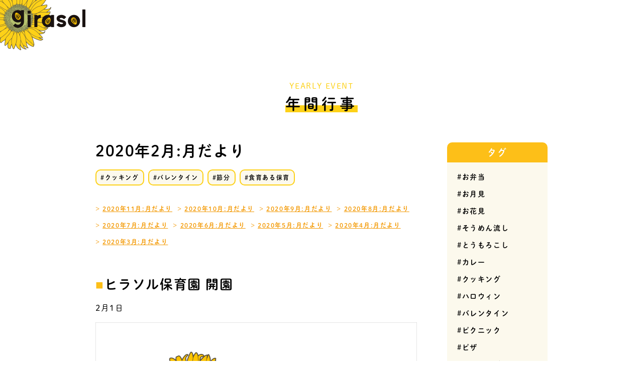

--- FILE ---
content_type: text/html; charset=UTF-8
request_url: https://girasol-hoikuen.com/event/2020/2020-2/
body_size: 32948
content:
<!DOCTYPE html>
<html dir="ltr" lang="ja" prefix="og: https://ogp.me/ns#">
<head>
	<meta charset="UTF-8">
	<meta name="viewport" content="width=device-width, initial-scale=1, viewport-fit=cover">
	<meta name="format-detection" content="telephone=no">
	<link rel="dns-prefetch" href="//www.google.com">
	<link rel="dns-prefetch" href="//www.googletagmanager.com">
	<link rel="dns-prefetch" href="//www.google-analytics.com">
	<link rel="dns-prefetch" href="//ajax.googleapis.com">
	<link rel="dns-prefetch" href="//scontent.cdninstagram.com">
	<link rel="dns-prefetch" href="//connect.facebook.net">
	<link rel="dns-prefetch" href="//www.facebook.com">
	<link rel="dns-prefetch" href="//twitter.com">
	<!-- Global site tag (gtag.js) - Google Analytics -->
	<script async src="https://www.googletagmanager.com/gtag/js?id=UA-146509083-1"></script>
	<script>
	  window.dataLayer = window.dataLayer || [];
	  function gtag(){dataLayer.push(arguments);}
	  gtag('js', new Date());

	  gtag('config', 'UA-146509083-1');
	</script>
	<title>2020年2月:月だより | girasol（ヒラソル）保育園</title>

		<!-- All in One SEO 4.9.2 - aioseo.com -->
	<meta name="robots" content="max-image-preview:large" />
	<meta name="author" content="girasol-hoikuen"/>
	<link rel="canonical" href="https://girasol-hoikuen.com/event/2020/2020-2/" />
	<meta name="generator" content="All in One SEO (AIOSEO) 4.9.2" />
		<meta property="og:locale" content="ja_JP" />
		<meta property="og:site_name" content="girasol（ヒラソル）保育園" />
		<meta property="og:type" content="article" />
		<meta property="og:title" content="2020年2月:月だより | girasol（ヒラソル）保育園" />
		<meta property="og:url" content="https://girasol-hoikuen.com/event/2020/2020-2/" />
		<meta property="og:image" content="https://girasol-hoikuen.com/wp-content/uploads/2019/08/ogp.jpg" />
		<meta property="og:image:secure_url" content="https://girasol-hoikuen.com/wp-content/uploads/2019/08/ogp.jpg" />
		<meta property="og:image:width" content="1200" />
		<meta property="og:image:height" content="628" />
		<meta property="article:published_time" content="2020-12-07T05:29:04+00:00" />
		<meta property="article:modified_time" content="2020-12-07T06:10:03+00:00" />
		<meta name="twitter:card" content="summary" />
		<meta name="twitter:title" content="2020年2月:月だより | girasol（ヒラソル）保育園" />
		<meta name="twitter:image" content="https://girasol-hoikuen.com/wp-content/uploads/2019/08/ogp.jpg" />
		<!-- All in One SEO -->

<link rel='dns-prefetch' href='//ajax.googleapis.com' />
<link rel="alternate" type="application/rss+xml" title="girasol（ヒラソル）保育園 &raquo; フィード" href="https://girasol-hoikuen.com/feed/" />
<link rel="alternate" type="application/rss+xml" title="girasol（ヒラソル）保育園 &raquo; コメントフィード" href="https://girasol-hoikuen.com/comments/feed/" />
<link rel="alternate" title="oEmbed (JSON)" type="application/json+oembed" href="https://girasol-hoikuen.com/wp-json/oembed/1.0/embed?url=https%3A%2F%2Fgirasol-hoikuen.com%2Fevent%2F2020%2F2020-2%2F" />
<link rel="alternate" title="oEmbed (XML)" type="text/xml+oembed" href="https://girasol-hoikuen.com/wp-json/oembed/1.0/embed?url=https%3A%2F%2Fgirasol-hoikuen.com%2Fevent%2F2020%2F2020-2%2F&#038;format=xml" />
<style id='wp-img-auto-sizes-contain-inline-css' type='text/css'>
img:is([sizes=auto i],[sizes^="auto," i]){contain-intrinsic-size:3000px 1500px}
/*# sourceURL=wp-img-auto-sizes-contain-inline-css */
</style>
<style id='wp-block-library-inline-css' type='text/css'>
:root{--wp-block-synced-color:#7a00df;--wp-block-synced-color--rgb:122,0,223;--wp-bound-block-color:var(--wp-block-synced-color);--wp-editor-canvas-background:#ddd;--wp-admin-theme-color:#007cba;--wp-admin-theme-color--rgb:0,124,186;--wp-admin-theme-color-darker-10:#006ba1;--wp-admin-theme-color-darker-10--rgb:0,107,160.5;--wp-admin-theme-color-darker-20:#005a87;--wp-admin-theme-color-darker-20--rgb:0,90,135;--wp-admin-border-width-focus:2px}@media (min-resolution:192dpi){:root{--wp-admin-border-width-focus:1.5px}}.wp-element-button{cursor:pointer}:root .has-very-light-gray-background-color{background-color:#eee}:root .has-very-dark-gray-background-color{background-color:#313131}:root .has-very-light-gray-color{color:#eee}:root .has-very-dark-gray-color{color:#313131}:root .has-vivid-green-cyan-to-vivid-cyan-blue-gradient-background{background:linear-gradient(135deg,#00d084,#0693e3)}:root .has-purple-crush-gradient-background{background:linear-gradient(135deg,#34e2e4,#4721fb 50%,#ab1dfe)}:root .has-hazy-dawn-gradient-background{background:linear-gradient(135deg,#faaca8,#dad0ec)}:root .has-subdued-olive-gradient-background{background:linear-gradient(135deg,#fafae1,#67a671)}:root .has-atomic-cream-gradient-background{background:linear-gradient(135deg,#fdd79a,#004a59)}:root .has-nightshade-gradient-background{background:linear-gradient(135deg,#330968,#31cdcf)}:root .has-midnight-gradient-background{background:linear-gradient(135deg,#020381,#2874fc)}:root{--wp--preset--font-size--normal:16px;--wp--preset--font-size--huge:42px}.has-regular-font-size{font-size:1em}.has-larger-font-size{font-size:2.625em}.has-normal-font-size{font-size:var(--wp--preset--font-size--normal)}.has-huge-font-size{font-size:var(--wp--preset--font-size--huge)}.has-text-align-center{text-align:center}.has-text-align-left{text-align:left}.has-text-align-right{text-align:right}.has-fit-text{white-space:nowrap!important}#end-resizable-editor-section{display:none}.aligncenter{clear:both}.items-justified-left{justify-content:flex-start}.items-justified-center{justify-content:center}.items-justified-right{justify-content:flex-end}.items-justified-space-between{justify-content:space-between}.screen-reader-text{border:0;clip-path:inset(50%);height:1px;margin:-1px;overflow:hidden;padding:0;position:absolute;width:1px;word-wrap:normal!important}.screen-reader-text:focus{background-color:#ddd;clip-path:none;color:#444;display:block;font-size:1em;height:auto;left:5px;line-height:normal;padding:15px 23px 14px;text-decoration:none;top:5px;width:auto;z-index:100000}html :where(.has-border-color){border-style:solid}html :where([style*=border-top-color]){border-top-style:solid}html :where([style*=border-right-color]){border-right-style:solid}html :where([style*=border-bottom-color]){border-bottom-style:solid}html :where([style*=border-left-color]){border-left-style:solid}html :where([style*=border-width]){border-style:solid}html :where([style*=border-top-width]){border-top-style:solid}html :where([style*=border-right-width]){border-right-style:solid}html :where([style*=border-bottom-width]){border-bottom-style:solid}html :where([style*=border-left-width]){border-left-style:solid}html :where(img[class*=wp-image-]){height:auto;max-width:100%}:where(figure){margin:0 0 1em}html :where(.is-position-sticky){--wp-admin--admin-bar--position-offset:var(--wp-admin--admin-bar--height,0px)}@media screen and (max-width:600px){html :where(.is-position-sticky){--wp-admin--admin-bar--position-offset:0px}}

/*# sourceURL=wp-block-library-inline-css */
</style><style id='global-styles-inline-css' type='text/css'>
:root{--wp--preset--aspect-ratio--square: 1;--wp--preset--aspect-ratio--4-3: 4/3;--wp--preset--aspect-ratio--3-4: 3/4;--wp--preset--aspect-ratio--3-2: 3/2;--wp--preset--aspect-ratio--2-3: 2/3;--wp--preset--aspect-ratio--16-9: 16/9;--wp--preset--aspect-ratio--9-16: 9/16;--wp--preset--color--black: #000000;--wp--preset--color--cyan-bluish-gray: #abb8c3;--wp--preset--color--white: #ffffff;--wp--preset--color--pale-pink: #f78da7;--wp--preset--color--vivid-red: #cf2e2e;--wp--preset--color--luminous-vivid-orange: #ff6900;--wp--preset--color--luminous-vivid-amber: #fcb900;--wp--preset--color--light-green-cyan: #7bdcb5;--wp--preset--color--vivid-green-cyan: #00d084;--wp--preset--color--pale-cyan-blue: #8ed1fc;--wp--preset--color--vivid-cyan-blue: #0693e3;--wp--preset--color--vivid-purple: #9b51e0;--wp--preset--gradient--vivid-cyan-blue-to-vivid-purple: linear-gradient(135deg,rgb(6,147,227) 0%,rgb(155,81,224) 100%);--wp--preset--gradient--light-green-cyan-to-vivid-green-cyan: linear-gradient(135deg,rgb(122,220,180) 0%,rgb(0,208,130) 100%);--wp--preset--gradient--luminous-vivid-amber-to-luminous-vivid-orange: linear-gradient(135deg,rgb(252,185,0) 0%,rgb(255,105,0) 100%);--wp--preset--gradient--luminous-vivid-orange-to-vivid-red: linear-gradient(135deg,rgb(255,105,0) 0%,rgb(207,46,46) 100%);--wp--preset--gradient--very-light-gray-to-cyan-bluish-gray: linear-gradient(135deg,rgb(238,238,238) 0%,rgb(169,184,195) 100%);--wp--preset--gradient--cool-to-warm-spectrum: linear-gradient(135deg,rgb(74,234,220) 0%,rgb(151,120,209) 20%,rgb(207,42,186) 40%,rgb(238,44,130) 60%,rgb(251,105,98) 80%,rgb(254,248,76) 100%);--wp--preset--gradient--blush-light-purple: linear-gradient(135deg,rgb(255,206,236) 0%,rgb(152,150,240) 100%);--wp--preset--gradient--blush-bordeaux: linear-gradient(135deg,rgb(254,205,165) 0%,rgb(254,45,45) 50%,rgb(107,0,62) 100%);--wp--preset--gradient--luminous-dusk: linear-gradient(135deg,rgb(255,203,112) 0%,rgb(199,81,192) 50%,rgb(65,88,208) 100%);--wp--preset--gradient--pale-ocean: linear-gradient(135deg,rgb(255,245,203) 0%,rgb(182,227,212) 50%,rgb(51,167,181) 100%);--wp--preset--gradient--electric-grass: linear-gradient(135deg,rgb(202,248,128) 0%,rgb(113,206,126) 100%);--wp--preset--gradient--midnight: linear-gradient(135deg,rgb(2,3,129) 0%,rgb(40,116,252) 100%);--wp--preset--font-size--small: 13px;--wp--preset--font-size--medium: 20px;--wp--preset--font-size--large: 36px;--wp--preset--font-size--x-large: 42px;--wp--preset--spacing--20: 0.44rem;--wp--preset--spacing--30: 0.67rem;--wp--preset--spacing--40: 1rem;--wp--preset--spacing--50: 1.5rem;--wp--preset--spacing--60: 2.25rem;--wp--preset--spacing--70: 3.38rem;--wp--preset--spacing--80: 5.06rem;--wp--preset--shadow--natural: 6px 6px 9px rgba(0, 0, 0, 0.2);--wp--preset--shadow--deep: 12px 12px 50px rgba(0, 0, 0, 0.4);--wp--preset--shadow--sharp: 6px 6px 0px rgba(0, 0, 0, 0.2);--wp--preset--shadow--outlined: 6px 6px 0px -3px rgb(255, 255, 255), 6px 6px rgb(0, 0, 0);--wp--preset--shadow--crisp: 6px 6px 0px rgb(0, 0, 0);}:where(.is-layout-flex){gap: 0.5em;}:where(.is-layout-grid){gap: 0.5em;}body .is-layout-flex{display: flex;}.is-layout-flex{flex-wrap: wrap;align-items: center;}.is-layout-flex > :is(*, div){margin: 0;}body .is-layout-grid{display: grid;}.is-layout-grid > :is(*, div){margin: 0;}:where(.wp-block-columns.is-layout-flex){gap: 2em;}:where(.wp-block-columns.is-layout-grid){gap: 2em;}:where(.wp-block-post-template.is-layout-flex){gap: 1.25em;}:where(.wp-block-post-template.is-layout-grid){gap: 1.25em;}.has-black-color{color: var(--wp--preset--color--black) !important;}.has-cyan-bluish-gray-color{color: var(--wp--preset--color--cyan-bluish-gray) !important;}.has-white-color{color: var(--wp--preset--color--white) !important;}.has-pale-pink-color{color: var(--wp--preset--color--pale-pink) !important;}.has-vivid-red-color{color: var(--wp--preset--color--vivid-red) !important;}.has-luminous-vivid-orange-color{color: var(--wp--preset--color--luminous-vivid-orange) !important;}.has-luminous-vivid-amber-color{color: var(--wp--preset--color--luminous-vivid-amber) !important;}.has-light-green-cyan-color{color: var(--wp--preset--color--light-green-cyan) !important;}.has-vivid-green-cyan-color{color: var(--wp--preset--color--vivid-green-cyan) !important;}.has-pale-cyan-blue-color{color: var(--wp--preset--color--pale-cyan-blue) !important;}.has-vivid-cyan-blue-color{color: var(--wp--preset--color--vivid-cyan-blue) !important;}.has-vivid-purple-color{color: var(--wp--preset--color--vivid-purple) !important;}.has-black-background-color{background-color: var(--wp--preset--color--black) !important;}.has-cyan-bluish-gray-background-color{background-color: var(--wp--preset--color--cyan-bluish-gray) !important;}.has-white-background-color{background-color: var(--wp--preset--color--white) !important;}.has-pale-pink-background-color{background-color: var(--wp--preset--color--pale-pink) !important;}.has-vivid-red-background-color{background-color: var(--wp--preset--color--vivid-red) !important;}.has-luminous-vivid-orange-background-color{background-color: var(--wp--preset--color--luminous-vivid-orange) !important;}.has-luminous-vivid-amber-background-color{background-color: var(--wp--preset--color--luminous-vivid-amber) !important;}.has-light-green-cyan-background-color{background-color: var(--wp--preset--color--light-green-cyan) !important;}.has-vivid-green-cyan-background-color{background-color: var(--wp--preset--color--vivid-green-cyan) !important;}.has-pale-cyan-blue-background-color{background-color: var(--wp--preset--color--pale-cyan-blue) !important;}.has-vivid-cyan-blue-background-color{background-color: var(--wp--preset--color--vivid-cyan-blue) !important;}.has-vivid-purple-background-color{background-color: var(--wp--preset--color--vivid-purple) !important;}.has-black-border-color{border-color: var(--wp--preset--color--black) !important;}.has-cyan-bluish-gray-border-color{border-color: var(--wp--preset--color--cyan-bluish-gray) !important;}.has-white-border-color{border-color: var(--wp--preset--color--white) !important;}.has-pale-pink-border-color{border-color: var(--wp--preset--color--pale-pink) !important;}.has-vivid-red-border-color{border-color: var(--wp--preset--color--vivid-red) !important;}.has-luminous-vivid-orange-border-color{border-color: var(--wp--preset--color--luminous-vivid-orange) !important;}.has-luminous-vivid-amber-border-color{border-color: var(--wp--preset--color--luminous-vivid-amber) !important;}.has-light-green-cyan-border-color{border-color: var(--wp--preset--color--light-green-cyan) !important;}.has-vivid-green-cyan-border-color{border-color: var(--wp--preset--color--vivid-green-cyan) !important;}.has-pale-cyan-blue-border-color{border-color: var(--wp--preset--color--pale-cyan-blue) !important;}.has-vivid-cyan-blue-border-color{border-color: var(--wp--preset--color--vivid-cyan-blue) !important;}.has-vivid-purple-border-color{border-color: var(--wp--preset--color--vivid-purple) !important;}.has-vivid-cyan-blue-to-vivid-purple-gradient-background{background: var(--wp--preset--gradient--vivid-cyan-blue-to-vivid-purple) !important;}.has-light-green-cyan-to-vivid-green-cyan-gradient-background{background: var(--wp--preset--gradient--light-green-cyan-to-vivid-green-cyan) !important;}.has-luminous-vivid-amber-to-luminous-vivid-orange-gradient-background{background: var(--wp--preset--gradient--luminous-vivid-amber-to-luminous-vivid-orange) !important;}.has-luminous-vivid-orange-to-vivid-red-gradient-background{background: var(--wp--preset--gradient--luminous-vivid-orange-to-vivid-red) !important;}.has-very-light-gray-to-cyan-bluish-gray-gradient-background{background: var(--wp--preset--gradient--very-light-gray-to-cyan-bluish-gray) !important;}.has-cool-to-warm-spectrum-gradient-background{background: var(--wp--preset--gradient--cool-to-warm-spectrum) !important;}.has-blush-light-purple-gradient-background{background: var(--wp--preset--gradient--blush-light-purple) !important;}.has-blush-bordeaux-gradient-background{background: var(--wp--preset--gradient--blush-bordeaux) !important;}.has-luminous-dusk-gradient-background{background: var(--wp--preset--gradient--luminous-dusk) !important;}.has-pale-ocean-gradient-background{background: var(--wp--preset--gradient--pale-ocean) !important;}.has-electric-grass-gradient-background{background: var(--wp--preset--gradient--electric-grass) !important;}.has-midnight-gradient-background{background: var(--wp--preset--gradient--midnight) !important;}.has-small-font-size{font-size: var(--wp--preset--font-size--small) !important;}.has-medium-font-size{font-size: var(--wp--preset--font-size--medium) !important;}.has-large-font-size{font-size: var(--wp--preset--font-size--large) !important;}.has-x-large-font-size{font-size: var(--wp--preset--font-size--x-large) !important;}
/*# sourceURL=global-styles-inline-css */
</style>

<style id='classic-theme-styles-inline-css' type='text/css'>
/*! This file is auto-generated */
.wp-block-button__link{color:#fff;background-color:#32373c;border-radius:9999px;box-shadow:none;text-decoration:none;padding:calc(.667em + 2px) calc(1.333em + 2px);font-size:1.125em}.wp-block-file__button{background:#32373c;color:#fff;text-decoration:none}
/*# sourceURL=/wp-includes/css/classic-themes.min.css */
</style>
<link rel='stylesheet' id='girasol-hoikuen-style-css' href='https://girasol-hoikuen.com/wp-content/themes/girasol-hoikuen/style.css?ver=1.3.0' type='text/css' media='all' />
<link rel="https://api.w.org/" href="https://girasol-hoikuen.com/wp-json/" /><link rel="alternate" title="JSON" type="application/json" href="https://girasol-hoikuen.com/wp-json/wp/v2/posts/76" /><!-- Markup (JSON-LD) structured in schema.org ver.4.8.1 START -->
<!-- Markup (JSON-LD) structured in schema.org END -->
	<script>
		(function(d) {
			var config = {
					kitId: 'qpq3bjw',
					scriptTimeout: 3000,
					async: true
				},
				h=d.documentElement,t=setTimeout(function(){h.className=h.className.replace(/\bwf-loading\b/g,"")+" wf-inactive";},config.scriptTimeout),tk=d.createElement("script"),f=false,s=d.getElementsByTagName("script")[0],a;h.className+=" wf-loading";tk.src='https://use.typekit.net/'+config.kitId+'.js';tk.async=true;tk.onload=tk.onreadystatechange=function(){a=this.readyState;if(f||a&&a!="complete"&&a!="loaded")return;f=true;clearTimeout(t);try{Typekit.load(config)}catch(e){}};s.parentNode.insertBefore(tk,s)
		})(document);
	</script>
	<link rel="icon" href="https://girasol-hoikuen.com/wp-content/uploads/2019/08/cropped-favicon-32x32.png" sizes="32x32" />
<link rel="icon" href="https://girasol-hoikuen.com/wp-content/uploads/2019/08/cropped-favicon-192x192.png" sizes="192x192" />
<link rel="apple-touch-icon" href="https://girasol-hoikuen.com/wp-content/uploads/2019/08/cropped-favicon-180x180.png" />
<meta name="msapplication-TileImage" content="https://girasol-hoikuen.com/wp-content/uploads/2019/08/cropped-favicon-270x270.png" />
</head>
<body class="wp-singular post-template-default single single-post postid-76 single-format-standard wp-theme-girasol-hoikuen">
<div class="global-container">	<span class="home-main-visual-logo-top"><a href="https://girasol-hoikuen.com/"><img src="https://girasol-hoikuen.com/wp-content/themes/girasol-hoikuen/images/logo.png" alt="ヒラソル保育園"></a></span>
			<div class="title-marker-wrap">
			<span class="sub-title-marker">YEARLY EVENT</span>
			<div class="title-marker">年間行事</div>
		</div>
	
	<div class="article-wrapper">
		<main id="post-76" class="post-76 post type-post status-publish format-standard hentry category-3 tag-4 tag-7 tag-5 tag-6">
							<article>
										<header>
						<h1 class="title-blog">2020年2月:月だより</h1>
						<ul class="list-article-tag"><li><a href="https://girasol-hoikuen.com/tag/%e3%82%af%e3%83%83%e3%82%ad%e3%83%b3%e3%82%b0/" rel="tag">クッキング</a></li><li> <a href="https://girasol-hoikuen.com/tag/%e3%83%90%e3%83%ac%e3%83%b3%e3%82%bf%e3%82%a4%e3%83%b3/" rel="tag">バレンタイン</a></li><li> <a href="https://girasol-hoikuen.com/tag/%e7%af%80%e5%88%86/" rel="tag">節分</a></li><li> <a href="https://girasol-hoikuen.com/tag/%e9%a3%9f%e8%82%b2%e3%81%82%e3%82%8b%e4%bf%9d%e8%82%b2/" rel="tag">食育ある保育</a></li></ul>								<ol class="list-article-link-previous">
																			<li><a href="https://girasol-hoikuen.com/event/2020/2020-11/">2020年11月:月だより</a></li>
																			<li><a href="https://girasol-hoikuen.com/event/2020/2020-10/">2020年10月:月だより</a></li>
																			<li><a href="https://girasol-hoikuen.com/event/2020/2020-9/">2020年9月:月だより</a></li>
																			<li><a href="https://girasol-hoikuen.com/event/2020/2020-8/">2020年8月:月だより</a></li>
																			<li><a href="https://girasol-hoikuen.com/event/2020/2020-7/">2020年7月:月だより</a></li>
																			<li><a href="https://girasol-hoikuen.com/event/2020/2020-6/">2020年6月:月だより</a></li>
																			<li><a href="https://girasol-hoikuen.com/event/2020/2020-5/">2020年5月:月だより</a></li>
																			<li><a href="https://girasol-hoikuen.com/event/2020/2020-4/">2020年4月:月だより</a></li>
																			<li><a href="https://girasol-hoikuen.com/event/2020/2020-3/">2020年3月:月だより</a></li>
																	</ol>
							
					</header>
					<div class="blog-content-wrap">
						
<section class="item-event">
    <h2>ヒラソル保育園 開園</h2>
    <p>2月1日</p>
    <figure>
        <img fetchpriority="high" decoding="async" src="https://girasol-hoikuen.com/wp-content/uploads/2020/12/no-image-article.png" alt="No image" width="1280" height="960">
    </figure>
</section>



<section class="item-event">
    <h2>節分</h2>
    <p>給食は恵方巻でした</p>
    <figure>
        <img decoding="async" src="https://girasol-hoikuen.com/wp-content/uploads/2020/12/setsubun.jpg" alt="節分" width="1280" height="1707">
    </figure>
</section>



<section class="item-event">
    <h2>バレンタインクッキング</h2>
    <figure>
        <img fetchpriority="high" decoding="async" src="https://girasol-hoikuen.com/wp-content/uploads/2020/12/no-image-article.png" alt="No image" width="1280" height="960">
    </figure>
</section>
					</div>

					<footer>
						<nav class="blog-page-links-wrap">
						<ul>
																	<li class="blog-page-links-next"><a href="https://girasol-hoikuen.com/event/2020/2020-3/" rel="next">2020年3月:月だより</a> &gt;&gt;</li>
															</ul>
						</nav>
												<p class="blog-link-article"><a href="https://girasol-hoikuen.com/category/event/" class="btn">イベント記事一覧へ</a></p>
					</footer>
				</article>
					</main>
		<aside class="global-sidebar">
	<section id="tag_cloud-2" class="widget widget_tag_cloud"><h2 class="title-widget">タグ</h2><div class="tagcloud"><a href="https://girasol-hoikuen.com/tag/%e3%81%8a%e5%bc%81%e5%bd%93/" class="tag-cloud-link tag-link-13 tag-link-position-1" style="font-size: 8pt;" aria-label="お弁当 (1個の項目)">お弁当</a>
<a href="https://girasol-hoikuen.com/tag/%e3%81%8a%e6%9c%88%e8%a6%8b/" class="tag-cloud-link tag-link-23 tag-link-position-2" style="font-size: 8pt;" aria-label="お月見 (1個の項目)">お月見</a>
<a href="https://girasol-hoikuen.com/tag/%e3%81%8a%e8%8a%b1%e8%a6%8b/" class="tag-cloud-link tag-link-9 tag-link-position-3" style="font-size: 8pt;" aria-label="お花見 (1個の項目)">お花見</a>
<a href="https://girasol-hoikuen.com/tag/%e3%81%9d%e3%81%86%e3%82%81%e3%82%93%e6%b5%81%e3%81%97/" class="tag-cloud-link tag-link-18 tag-link-position-4" style="font-size: 8pt;" aria-label="そうめん流し (1個の項目)">そうめん流し</a>
<a href="https://girasol-hoikuen.com/tag/%e3%81%a8%e3%81%86%e3%82%82%e3%82%8d%e3%81%93%e3%81%97/" class="tag-cloud-link tag-link-15 tag-link-position-5" style="font-size: 8pt;" aria-label="とうもろこし (1個の項目)">とうもろこし</a>
<a href="https://girasol-hoikuen.com/tag/%e3%82%ab%e3%83%ac%e3%83%bc/" class="tag-cloud-link tag-link-20 tag-link-position-6" style="font-size: 8pt;" aria-label="カレー (1個の項目)">カレー</a>
<a href="https://girasol-hoikuen.com/tag/%e3%82%af%e3%83%83%e3%82%ad%e3%83%b3%e3%82%b0/" class="tag-cloud-link tag-link-4 tag-link-position-7" style="font-size: 20.833333333333pt;" aria-label="クッキング (6個の項目)">クッキング</a>
<a href="https://girasol-hoikuen.com/tag/%e3%83%8f%e3%83%ad%e3%82%a6%e3%82%a3%e3%83%b3/" class="tag-cloud-link tag-link-25 tag-link-position-8" style="font-size: 8pt;" aria-label="ハロウィン (1個の項目)">ハロウィン</a>
<a href="https://girasol-hoikuen.com/tag/%e3%83%90%e3%83%ac%e3%83%b3%e3%82%bf%e3%82%a4%e3%83%b3/" class="tag-cloud-link tag-link-7 tag-link-position-9" style="font-size: 8pt;" aria-label="バレンタイン (1個の項目)">バレンタイン</a>
<a href="https://girasol-hoikuen.com/tag/%e3%83%94%e3%82%af%e3%83%8b%e3%83%83%e3%82%af/" class="tag-cloud-link tag-link-12 tag-link-position-10" style="font-size: 8pt;" aria-label="ピクニック (1個の項目)">ピクニック</a>
<a href="https://girasol-hoikuen.com/tag/%e3%83%94%e3%82%b6/" class="tag-cloud-link tag-link-21 tag-link-position-11" style="font-size: 8pt;" aria-label="ピザ (1個の項目)">ピザ</a>
<a href="https://girasol-hoikuen.com/tag/%e3%83%9b%e3%83%af%e3%82%a4%e3%83%88%e3%83%87%e3%83%bc/" class="tag-cloud-link tag-link-8 tag-link-position-12" style="font-size: 8pt;" aria-label="ホワイトデー (1個の項目)">ホワイトデー</a>
<a href="https://girasol-hoikuen.com/tag/%e5%81%a5%e8%a8%ba/" class="tag-cloud-link tag-link-14 tag-link-position-13" style="font-size: 12.2pt;" aria-label="健診 (2個の項目)">健診</a>
<a href="https://girasol-hoikuen.com/tag/%e5%8b%a4%e5%8a%b4%e6%84%9f%e8%ac%9d%e3%81%ae%e6%97%a5/" class="tag-cloud-link tag-link-27 tag-link-position-14" style="font-size: 8pt;" aria-label="勤労感謝の日 (1個の項目)">勤労感謝の日</a>
<a href="https://girasol-hoikuen.com/tag/%e5%91%b3%e5%99%8c/" class="tag-cloud-link tag-link-16 tag-link-position-15" style="font-size: 8pt;" aria-label="味噌 (1個の項目)">味噌</a>
<a href="https://girasol-hoikuen.com/tag/%e5%a4%8f%e7%a5%ad%e3%82%8a/" class="tag-cloud-link tag-link-22 tag-link-position-16" style="font-size: 8pt;" aria-label="夏祭り (1個の項目)">夏祭り</a>
<a href="https://girasol-hoikuen.com/tag/%e6%b0%b4%e9%81%8a%e3%81%b3/" class="tag-cloud-link tag-link-17 tag-link-position-17" style="font-size: 8pt;" aria-label="水遊び (1個の項目)">水遊び</a>
<a href="https://girasol-hoikuen.com/tag/%e7%94%b0%e6%a4%8d%e3%81%88/" class="tag-cloud-link tag-link-10 tag-link-position-18" style="font-size: 8pt;" aria-label="田植え (1個の項目)">田植え</a>
<a href="https://girasol-hoikuen.com/tag/%e7%af%80%e5%88%86/" class="tag-cloud-link tag-link-5 tag-link-position-19" style="font-size: 8pt;" aria-label="節分 (1個の項目)">節分</a>
<a href="https://girasol-hoikuen.com/tag/%e8%8a%8b%e3%81%bb%e3%82%8a/" class="tag-cloud-link tag-link-26 tag-link-position-20" style="font-size: 8pt;" aria-label="芋ほり (1個の項目)">芋ほり</a>
<a href="https://girasol-hoikuen.com/tag/%e9%81%8b%e5%8b%95%e4%bc%9a/" class="tag-cloud-link tag-link-24 tag-link-position-21" style="font-size: 8pt;" aria-label="運動会 (1個の項目)">運動会</a>
<a href="https://girasol-hoikuen.com/tag/%e9%87%8e%e8%8f%9c/" class="tag-cloud-link tag-link-11 tag-link-position-22" style="font-size: 17.333333333333pt;" aria-label="野菜 (4個の項目)">野菜</a>
<a href="https://girasol-hoikuen.com/tag/%e9%a3%9f%e8%82%b2%e3%81%82%e3%82%8b%e4%bf%9d%e8%82%b2/" class="tag-cloud-link tag-link-6 tag-link-position-23" style="font-size: 22pt;" aria-label="食育ある保育 (7個の項目)">食育ある保育</a></div>
</section><section id="categories-3" class="widget widget_categories"><h2 class="title-widget">カテゴリー</h2>
			<ul>
					<li class="cat-item cat-item-2"><a href="https://girasol-hoikuen.com/category/event/">イベント</a>
<ul class='children'>
	<li class="cat-item cat-item-3"><a href="https://girasol-hoikuen.com/category/event/2020/">2020年</a>
</li>
</ul>
</li>
			</ul>

			</section>
		<section id="recent-posts-3" class="widget widget_recent_entries">
		<h2 class="title-widget">記事一覧</h2>
		<ul>
											<li>
					<a href="https://girasol-hoikuen.com/event/2020/2020-11/">2020年11月:月だより</a>
									</li>
											<li>
					<a href="https://girasol-hoikuen.com/event/2020/2020-10/">2020年10月:月だより</a>
									</li>
											<li>
					<a href="https://girasol-hoikuen.com/event/2020/2020-9/">2020年9月:月だより</a>
									</li>
											<li>
					<a href="https://girasol-hoikuen.com/event/2020/2020-8/">2020年8月:月だより</a>
									</li>
											<li>
					<a href="https://girasol-hoikuen.com/event/2020/2020-7/">2020年7月:月だより</a>
									</li>
					</ul>

		</section></aside>	</div>
<footer class="home-footer">
	<a href="https://girasol-hoikuen.com/">
		<img src="https://girasol-hoikuen.com/wp-content/themes/girasol-hoikuen/images/logo-colorful.svg" loading="lazy" alt="ヒラソル保育園" class="home-footer-logo">
	</a>
	<a href="https://www.instagram.com/2020.10.20h/" target="_blank" class="home-footer-insta">
		<img src="https://girasol-hoikuen.com/wp-content/themes/girasol-hoikuen/images/btn-instagram.svg" loading="lazy" alt="Instagram">
		instagram <strong>follow me!</strong>
	</a>
	<small class="home-footer-copyright">&copy; gisasol hoikuen All Rights Reserved.</small>
</footer>
<div id="js-page-top" class="page-top"><img src="https://girasol-hoikuen.com/wp-content/themes/girasol-hoikuen/images/btn-pagetop.svg" alt="ページのトップへ" width="60" height="60"></div>
<!-- ./global-container --></div>
<script type="speculationrules">
{"prefetch":[{"source":"document","where":{"and":[{"href_matches":"/*"},{"not":{"href_matches":["/wp-*.php","/wp-admin/*","/wp-content/uploads/*","/wp-content/*","/wp-content/plugins/*","/wp-content/themes/girasol-hoikuen/*","/*\\?(.+)"]}},{"not":{"selector_matches":"a[rel~=\"nofollow\"]"}},{"not":{"selector_matches":".no-prefetch, .no-prefetch a"}}]},"eagerness":"conservative"}]}
</script>
<script type="module"  src="https://girasol-hoikuen.com/wp-content/plugins/all-in-one-seo-pack/dist/Lite/assets/table-of-contents.95d0dfce.js?ver=4.9.2" id="aioseo/js/src/vue/standalone/blocks/table-of-contents/frontend.js-js"></script>
<script type="text/javascript" src="https://girasol-hoikuen.com/wp-includes/js/dist/hooks.min.js?ver=dd5603f07f9220ed27f1" id="wp-hooks-js"></script>
<script type="text/javascript" src="https://girasol-hoikuen.com/wp-includes/js/dist/i18n.min.js?ver=c26c3dc7bed366793375" id="wp-i18n-js"></script>
<script type="text/javascript" id="wp-i18n-js-after">
/* <![CDATA[ */
wp.i18n.setLocaleData( { 'text direction\u0004ltr': [ 'ltr' ] } );
//# sourceURL=wp-i18n-js-after
/* ]]> */
</script>
<script type="text/javascript" src="https://girasol-hoikuen.com/wp-content/plugins/contact-form-7/includes/swv/js/index.js?ver=6.1.4" id="swv-js"></script>
<script type="text/javascript" id="contact-form-7-js-translations">
/* <![CDATA[ */
( function( domain, translations ) {
	var localeData = translations.locale_data[ domain ] || translations.locale_data.messages;
	localeData[""].domain = domain;
	wp.i18n.setLocaleData( localeData, domain );
} )( "contact-form-7", {"translation-revision-date":"2025-11-30 08:12:23+0000","generator":"GlotPress\/4.0.3","domain":"messages","locale_data":{"messages":{"":{"domain":"messages","plural-forms":"nplurals=1; plural=0;","lang":"ja_JP"},"This contact form is placed in the wrong place.":["\u3053\u306e\u30b3\u30f3\u30bf\u30af\u30c8\u30d5\u30a9\u30fc\u30e0\u306f\u9593\u9055\u3063\u305f\u4f4d\u7f6e\u306b\u7f6e\u304b\u308c\u3066\u3044\u307e\u3059\u3002"],"Error:":["\u30a8\u30e9\u30fc:"]}},"comment":{"reference":"includes\/js\/index.js"}} );
//# sourceURL=contact-form-7-js-translations
/* ]]> */
</script>
<script type="text/javascript" id="contact-form-7-js-before">
/* <![CDATA[ */
var wpcf7 = {
    "api": {
        "root": "https:\/\/girasol-hoikuen.com\/wp-json\/",
        "namespace": "contact-form-7\/v1"
    }
};
//# sourceURL=contact-form-7-js-before
/* ]]> */
</script>
<script type="text/javascript" src="https://girasol-hoikuen.com/wp-content/plugins/contact-form-7/includes/js/index.js?ver=6.1.4" id="contact-form-7-js"></script>
<script type="text/javascript" src="https://ajax.googleapis.com/ajax/libs/jquery/3.3.1/jquery.min.js?ver=1.3.0" id="jquery-js"></script>
<script type="text/javascript" src="https://girasol-hoikuen.com/wp-content/themes/girasol-hoikuen/js/script.js?ver=1.3.0" id="theme-script-js"></script>
<script type="text/javascript" src="https://www.google.com/recaptcha/api.js?render=6LeRNboZAAAAAK0ShsJmO3GTQba0ELQ59iMYTwjc&amp;ver=3.0" id="google-recaptcha-js"></script>
<script type="text/javascript" src="https://girasol-hoikuen.com/wp-includes/js/dist/vendor/wp-polyfill.min.js?ver=3.15.0" id="wp-polyfill-js"></script>
<script type="text/javascript" id="wpcf7-recaptcha-js-before">
/* <![CDATA[ */
var wpcf7_recaptcha = {
    "sitekey": "6LeRNboZAAAAAK0ShsJmO3GTQba0ELQ59iMYTwjc",
    "actions": {
        "homepage": "homepage",
        "contactform": "contactform"
    }
};
//# sourceURL=wpcf7-recaptcha-js-before
/* ]]> */
</script>
<script type="text/javascript" src="https://girasol-hoikuen.com/wp-content/plugins/contact-form-7/modules/recaptcha/index.js?ver=6.1.4" id="wpcf7-recaptcha-js"></script>
</body>
</html>

--- FILE ---
content_type: text/html; charset=utf-8
request_url: https://www.google.com/recaptcha/api2/anchor?ar=1&k=6LeRNboZAAAAAK0ShsJmO3GTQba0ELQ59iMYTwjc&co=aHR0cHM6Ly9naXJhc29sLWhvaWt1ZW4uY29tOjQ0Mw..&hl=en&v=PoyoqOPhxBO7pBk68S4YbpHZ&size=invisible&anchor-ms=20000&execute-ms=30000&cb=6t09edpvn3e8
body_size: 48594
content:
<!DOCTYPE HTML><html dir="ltr" lang="en"><head><meta http-equiv="Content-Type" content="text/html; charset=UTF-8">
<meta http-equiv="X-UA-Compatible" content="IE=edge">
<title>reCAPTCHA</title>
<style type="text/css">
/* cyrillic-ext */
@font-face {
  font-family: 'Roboto';
  font-style: normal;
  font-weight: 400;
  font-stretch: 100%;
  src: url(//fonts.gstatic.com/s/roboto/v48/KFO7CnqEu92Fr1ME7kSn66aGLdTylUAMa3GUBHMdazTgWw.woff2) format('woff2');
  unicode-range: U+0460-052F, U+1C80-1C8A, U+20B4, U+2DE0-2DFF, U+A640-A69F, U+FE2E-FE2F;
}
/* cyrillic */
@font-face {
  font-family: 'Roboto';
  font-style: normal;
  font-weight: 400;
  font-stretch: 100%;
  src: url(//fonts.gstatic.com/s/roboto/v48/KFO7CnqEu92Fr1ME7kSn66aGLdTylUAMa3iUBHMdazTgWw.woff2) format('woff2');
  unicode-range: U+0301, U+0400-045F, U+0490-0491, U+04B0-04B1, U+2116;
}
/* greek-ext */
@font-face {
  font-family: 'Roboto';
  font-style: normal;
  font-weight: 400;
  font-stretch: 100%;
  src: url(//fonts.gstatic.com/s/roboto/v48/KFO7CnqEu92Fr1ME7kSn66aGLdTylUAMa3CUBHMdazTgWw.woff2) format('woff2');
  unicode-range: U+1F00-1FFF;
}
/* greek */
@font-face {
  font-family: 'Roboto';
  font-style: normal;
  font-weight: 400;
  font-stretch: 100%;
  src: url(//fonts.gstatic.com/s/roboto/v48/KFO7CnqEu92Fr1ME7kSn66aGLdTylUAMa3-UBHMdazTgWw.woff2) format('woff2');
  unicode-range: U+0370-0377, U+037A-037F, U+0384-038A, U+038C, U+038E-03A1, U+03A3-03FF;
}
/* math */
@font-face {
  font-family: 'Roboto';
  font-style: normal;
  font-weight: 400;
  font-stretch: 100%;
  src: url(//fonts.gstatic.com/s/roboto/v48/KFO7CnqEu92Fr1ME7kSn66aGLdTylUAMawCUBHMdazTgWw.woff2) format('woff2');
  unicode-range: U+0302-0303, U+0305, U+0307-0308, U+0310, U+0312, U+0315, U+031A, U+0326-0327, U+032C, U+032F-0330, U+0332-0333, U+0338, U+033A, U+0346, U+034D, U+0391-03A1, U+03A3-03A9, U+03B1-03C9, U+03D1, U+03D5-03D6, U+03F0-03F1, U+03F4-03F5, U+2016-2017, U+2034-2038, U+203C, U+2040, U+2043, U+2047, U+2050, U+2057, U+205F, U+2070-2071, U+2074-208E, U+2090-209C, U+20D0-20DC, U+20E1, U+20E5-20EF, U+2100-2112, U+2114-2115, U+2117-2121, U+2123-214F, U+2190, U+2192, U+2194-21AE, U+21B0-21E5, U+21F1-21F2, U+21F4-2211, U+2213-2214, U+2216-22FF, U+2308-230B, U+2310, U+2319, U+231C-2321, U+2336-237A, U+237C, U+2395, U+239B-23B7, U+23D0, U+23DC-23E1, U+2474-2475, U+25AF, U+25B3, U+25B7, U+25BD, U+25C1, U+25CA, U+25CC, U+25FB, U+266D-266F, U+27C0-27FF, U+2900-2AFF, U+2B0E-2B11, U+2B30-2B4C, U+2BFE, U+3030, U+FF5B, U+FF5D, U+1D400-1D7FF, U+1EE00-1EEFF;
}
/* symbols */
@font-face {
  font-family: 'Roboto';
  font-style: normal;
  font-weight: 400;
  font-stretch: 100%;
  src: url(//fonts.gstatic.com/s/roboto/v48/KFO7CnqEu92Fr1ME7kSn66aGLdTylUAMaxKUBHMdazTgWw.woff2) format('woff2');
  unicode-range: U+0001-000C, U+000E-001F, U+007F-009F, U+20DD-20E0, U+20E2-20E4, U+2150-218F, U+2190, U+2192, U+2194-2199, U+21AF, U+21E6-21F0, U+21F3, U+2218-2219, U+2299, U+22C4-22C6, U+2300-243F, U+2440-244A, U+2460-24FF, U+25A0-27BF, U+2800-28FF, U+2921-2922, U+2981, U+29BF, U+29EB, U+2B00-2BFF, U+4DC0-4DFF, U+FFF9-FFFB, U+10140-1018E, U+10190-1019C, U+101A0, U+101D0-101FD, U+102E0-102FB, U+10E60-10E7E, U+1D2C0-1D2D3, U+1D2E0-1D37F, U+1F000-1F0FF, U+1F100-1F1AD, U+1F1E6-1F1FF, U+1F30D-1F30F, U+1F315, U+1F31C, U+1F31E, U+1F320-1F32C, U+1F336, U+1F378, U+1F37D, U+1F382, U+1F393-1F39F, U+1F3A7-1F3A8, U+1F3AC-1F3AF, U+1F3C2, U+1F3C4-1F3C6, U+1F3CA-1F3CE, U+1F3D4-1F3E0, U+1F3ED, U+1F3F1-1F3F3, U+1F3F5-1F3F7, U+1F408, U+1F415, U+1F41F, U+1F426, U+1F43F, U+1F441-1F442, U+1F444, U+1F446-1F449, U+1F44C-1F44E, U+1F453, U+1F46A, U+1F47D, U+1F4A3, U+1F4B0, U+1F4B3, U+1F4B9, U+1F4BB, U+1F4BF, U+1F4C8-1F4CB, U+1F4D6, U+1F4DA, U+1F4DF, U+1F4E3-1F4E6, U+1F4EA-1F4ED, U+1F4F7, U+1F4F9-1F4FB, U+1F4FD-1F4FE, U+1F503, U+1F507-1F50B, U+1F50D, U+1F512-1F513, U+1F53E-1F54A, U+1F54F-1F5FA, U+1F610, U+1F650-1F67F, U+1F687, U+1F68D, U+1F691, U+1F694, U+1F698, U+1F6AD, U+1F6B2, U+1F6B9-1F6BA, U+1F6BC, U+1F6C6-1F6CF, U+1F6D3-1F6D7, U+1F6E0-1F6EA, U+1F6F0-1F6F3, U+1F6F7-1F6FC, U+1F700-1F7FF, U+1F800-1F80B, U+1F810-1F847, U+1F850-1F859, U+1F860-1F887, U+1F890-1F8AD, U+1F8B0-1F8BB, U+1F8C0-1F8C1, U+1F900-1F90B, U+1F93B, U+1F946, U+1F984, U+1F996, U+1F9E9, U+1FA00-1FA6F, U+1FA70-1FA7C, U+1FA80-1FA89, U+1FA8F-1FAC6, U+1FACE-1FADC, U+1FADF-1FAE9, U+1FAF0-1FAF8, U+1FB00-1FBFF;
}
/* vietnamese */
@font-face {
  font-family: 'Roboto';
  font-style: normal;
  font-weight: 400;
  font-stretch: 100%;
  src: url(//fonts.gstatic.com/s/roboto/v48/KFO7CnqEu92Fr1ME7kSn66aGLdTylUAMa3OUBHMdazTgWw.woff2) format('woff2');
  unicode-range: U+0102-0103, U+0110-0111, U+0128-0129, U+0168-0169, U+01A0-01A1, U+01AF-01B0, U+0300-0301, U+0303-0304, U+0308-0309, U+0323, U+0329, U+1EA0-1EF9, U+20AB;
}
/* latin-ext */
@font-face {
  font-family: 'Roboto';
  font-style: normal;
  font-weight: 400;
  font-stretch: 100%;
  src: url(//fonts.gstatic.com/s/roboto/v48/KFO7CnqEu92Fr1ME7kSn66aGLdTylUAMa3KUBHMdazTgWw.woff2) format('woff2');
  unicode-range: U+0100-02BA, U+02BD-02C5, U+02C7-02CC, U+02CE-02D7, U+02DD-02FF, U+0304, U+0308, U+0329, U+1D00-1DBF, U+1E00-1E9F, U+1EF2-1EFF, U+2020, U+20A0-20AB, U+20AD-20C0, U+2113, U+2C60-2C7F, U+A720-A7FF;
}
/* latin */
@font-face {
  font-family: 'Roboto';
  font-style: normal;
  font-weight: 400;
  font-stretch: 100%;
  src: url(//fonts.gstatic.com/s/roboto/v48/KFO7CnqEu92Fr1ME7kSn66aGLdTylUAMa3yUBHMdazQ.woff2) format('woff2');
  unicode-range: U+0000-00FF, U+0131, U+0152-0153, U+02BB-02BC, U+02C6, U+02DA, U+02DC, U+0304, U+0308, U+0329, U+2000-206F, U+20AC, U+2122, U+2191, U+2193, U+2212, U+2215, U+FEFF, U+FFFD;
}
/* cyrillic-ext */
@font-face {
  font-family: 'Roboto';
  font-style: normal;
  font-weight: 500;
  font-stretch: 100%;
  src: url(//fonts.gstatic.com/s/roboto/v48/KFO7CnqEu92Fr1ME7kSn66aGLdTylUAMa3GUBHMdazTgWw.woff2) format('woff2');
  unicode-range: U+0460-052F, U+1C80-1C8A, U+20B4, U+2DE0-2DFF, U+A640-A69F, U+FE2E-FE2F;
}
/* cyrillic */
@font-face {
  font-family: 'Roboto';
  font-style: normal;
  font-weight: 500;
  font-stretch: 100%;
  src: url(//fonts.gstatic.com/s/roboto/v48/KFO7CnqEu92Fr1ME7kSn66aGLdTylUAMa3iUBHMdazTgWw.woff2) format('woff2');
  unicode-range: U+0301, U+0400-045F, U+0490-0491, U+04B0-04B1, U+2116;
}
/* greek-ext */
@font-face {
  font-family: 'Roboto';
  font-style: normal;
  font-weight: 500;
  font-stretch: 100%;
  src: url(//fonts.gstatic.com/s/roboto/v48/KFO7CnqEu92Fr1ME7kSn66aGLdTylUAMa3CUBHMdazTgWw.woff2) format('woff2');
  unicode-range: U+1F00-1FFF;
}
/* greek */
@font-face {
  font-family: 'Roboto';
  font-style: normal;
  font-weight: 500;
  font-stretch: 100%;
  src: url(//fonts.gstatic.com/s/roboto/v48/KFO7CnqEu92Fr1ME7kSn66aGLdTylUAMa3-UBHMdazTgWw.woff2) format('woff2');
  unicode-range: U+0370-0377, U+037A-037F, U+0384-038A, U+038C, U+038E-03A1, U+03A3-03FF;
}
/* math */
@font-face {
  font-family: 'Roboto';
  font-style: normal;
  font-weight: 500;
  font-stretch: 100%;
  src: url(//fonts.gstatic.com/s/roboto/v48/KFO7CnqEu92Fr1ME7kSn66aGLdTylUAMawCUBHMdazTgWw.woff2) format('woff2');
  unicode-range: U+0302-0303, U+0305, U+0307-0308, U+0310, U+0312, U+0315, U+031A, U+0326-0327, U+032C, U+032F-0330, U+0332-0333, U+0338, U+033A, U+0346, U+034D, U+0391-03A1, U+03A3-03A9, U+03B1-03C9, U+03D1, U+03D5-03D6, U+03F0-03F1, U+03F4-03F5, U+2016-2017, U+2034-2038, U+203C, U+2040, U+2043, U+2047, U+2050, U+2057, U+205F, U+2070-2071, U+2074-208E, U+2090-209C, U+20D0-20DC, U+20E1, U+20E5-20EF, U+2100-2112, U+2114-2115, U+2117-2121, U+2123-214F, U+2190, U+2192, U+2194-21AE, U+21B0-21E5, U+21F1-21F2, U+21F4-2211, U+2213-2214, U+2216-22FF, U+2308-230B, U+2310, U+2319, U+231C-2321, U+2336-237A, U+237C, U+2395, U+239B-23B7, U+23D0, U+23DC-23E1, U+2474-2475, U+25AF, U+25B3, U+25B7, U+25BD, U+25C1, U+25CA, U+25CC, U+25FB, U+266D-266F, U+27C0-27FF, U+2900-2AFF, U+2B0E-2B11, U+2B30-2B4C, U+2BFE, U+3030, U+FF5B, U+FF5D, U+1D400-1D7FF, U+1EE00-1EEFF;
}
/* symbols */
@font-face {
  font-family: 'Roboto';
  font-style: normal;
  font-weight: 500;
  font-stretch: 100%;
  src: url(//fonts.gstatic.com/s/roboto/v48/KFO7CnqEu92Fr1ME7kSn66aGLdTylUAMaxKUBHMdazTgWw.woff2) format('woff2');
  unicode-range: U+0001-000C, U+000E-001F, U+007F-009F, U+20DD-20E0, U+20E2-20E4, U+2150-218F, U+2190, U+2192, U+2194-2199, U+21AF, U+21E6-21F0, U+21F3, U+2218-2219, U+2299, U+22C4-22C6, U+2300-243F, U+2440-244A, U+2460-24FF, U+25A0-27BF, U+2800-28FF, U+2921-2922, U+2981, U+29BF, U+29EB, U+2B00-2BFF, U+4DC0-4DFF, U+FFF9-FFFB, U+10140-1018E, U+10190-1019C, U+101A0, U+101D0-101FD, U+102E0-102FB, U+10E60-10E7E, U+1D2C0-1D2D3, U+1D2E0-1D37F, U+1F000-1F0FF, U+1F100-1F1AD, U+1F1E6-1F1FF, U+1F30D-1F30F, U+1F315, U+1F31C, U+1F31E, U+1F320-1F32C, U+1F336, U+1F378, U+1F37D, U+1F382, U+1F393-1F39F, U+1F3A7-1F3A8, U+1F3AC-1F3AF, U+1F3C2, U+1F3C4-1F3C6, U+1F3CA-1F3CE, U+1F3D4-1F3E0, U+1F3ED, U+1F3F1-1F3F3, U+1F3F5-1F3F7, U+1F408, U+1F415, U+1F41F, U+1F426, U+1F43F, U+1F441-1F442, U+1F444, U+1F446-1F449, U+1F44C-1F44E, U+1F453, U+1F46A, U+1F47D, U+1F4A3, U+1F4B0, U+1F4B3, U+1F4B9, U+1F4BB, U+1F4BF, U+1F4C8-1F4CB, U+1F4D6, U+1F4DA, U+1F4DF, U+1F4E3-1F4E6, U+1F4EA-1F4ED, U+1F4F7, U+1F4F9-1F4FB, U+1F4FD-1F4FE, U+1F503, U+1F507-1F50B, U+1F50D, U+1F512-1F513, U+1F53E-1F54A, U+1F54F-1F5FA, U+1F610, U+1F650-1F67F, U+1F687, U+1F68D, U+1F691, U+1F694, U+1F698, U+1F6AD, U+1F6B2, U+1F6B9-1F6BA, U+1F6BC, U+1F6C6-1F6CF, U+1F6D3-1F6D7, U+1F6E0-1F6EA, U+1F6F0-1F6F3, U+1F6F7-1F6FC, U+1F700-1F7FF, U+1F800-1F80B, U+1F810-1F847, U+1F850-1F859, U+1F860-1F887, U+1F890-1F8AD, U+1F8B0-1F8BB, U+1F8C0-1F8C1, U+1F900-1F90B, U+1F93B, U+1F946, U+1F984, U+1F996, U+1F9E9, U+1FA00-1FA6F, U+1FA70-1FA7C, U+1FA80-1FA89, U+1FA8F-1FAC6, U+1FACE-1FADC, U+1FADF-1FAE9, U+1FAF0-1FAF8, U+1FB00-1FBFF;
}
/* vietnamese */
@font-face {
  font-family: 'Roboto';
  font-style: normal;
  font-weight: 500;
  font-stretch: 100%;
  src: url(//fonts.gstatic.com/s/roboto/v48/KFO7CnqEu92Fr1ME7kSn66aGLdTylUAMa3OUBHMdazTgWw.woff2) format('woff2');
  unicode-range: U+0102-0103, U+0110-0111, U+0128-0129, U+0168-0169, U+01A0-01A1, U+01AF-01B0, U+0300-0301, U+0303-0304, U+0308-0309, U+0323, U+0329, U+1EA0-1EF9, U+20AB;
}
/* latin-ext */
@font-face {
  font-family: 'Roboto';
  font-style: normal;
  font-weight: 500;
  font-stretch: 100%;
  src: url(//fonts.gstatic.com/s/roboto/v48/KFO7CnqEu92Fr1ME7kSn66aGLdTylUAMa3KUBHMdazTgWw.woff2) format('woff2');
  unicode-range: U+0100-02BA, U+02BD-02C5, U+02C7-02CC, U+02CE-02D7, U+02DD-02FF, U+0304, U+0308, U+0329, U+1D00-1DBF, U+1E00-1E9F, U+1EF2-1EFF, U+2020, U+20A0-20AB, U+20AD-20C0, U+2113, U+2C60-2C7F, U+A720-A7FF;
}
/* latin */
@font-face {
  font-family: 'Roboto';
  font-style: normal;
  font-weight: 500;
  font-stretch: 100%;
  src: url(//fonts.gstatic.com/s/roboto/v48/KFO7CnqEu92Fr1ME7kSn66aGLdTylUAMa3yUBHMdazQ.woff2) format('woff2');
  unicode-range: U+0000-00FF, U+0131, U+0152-0153, U+02BB-02BC, U+02C6, U+02DA, U+02DC, U+0304, U+0308, U+0329, U+2000-206F, U+20AC, U+2122, U+2191, U+2193, U+2212, U+2215, U+FEFF, U+FFFD;
}
/* cyrillic-ext */
@font-face {
  font-family: 'Roboto';
  font-style: normal;
  font-weight: 900;
  font-stretch: 100%;
  src: url(//fonts.gstatic.com/s/roboto/v48/KFO7CnqEu92Fr1ME7kSn66aGLdTylUAMa3GUBHMdazTgWw.woff2) format('woff2');
  unicode-range: U+0460-052F, U+1C80-1C8A, U+20B4, U+2DE0-2DFF, U+A640-A69F, U+FE2E-FE2F;
}
/* cyrillic */
@font-face {
  font-family: 'Roboto';
  font-style: normal;
  font-weight: 900;
  font-stretch: 100%;
  src: url(//fonts.gstatic.com/s/roboto/v48/KFO7CnqEu92Fr1ME7kSn66aGLdTylUAMa3iUBHMdazTgWw.woff2) format('woff2');
  unicode-range: U+0301, U+0400-045F, U+0490-0491, U+04B0-04B1, U+2116;
}
/* greek-ext */
@font-face {
  font-family: 'Roboto';
  font-style: normal;
  font-weight: 900;
  font-stretch: 100%;
  src: url(//fonts.gstatic.com/s/roboto/v48/KFO7CnqEu92Fr1ME7kSn66aGLdTylUAMa3CUBHMdazTgWw.woff2) format('woff2');
  unicode-range: U+1F00-1FFF;
}
/* greek */
@font-face {
  font-family: 'Roboto';
  font-style: normal;
  font-weight: 900;
  font-stretch: 100%;
  src: url(//fonts.gstatic.com/s/roboto/v48/KFO7CnqEu92Fr1ME7kSn66aGLdTylUAMa3-UBHMdazTgWw.woff2) format('woff2');
  unicode-range: U+0370-0377, U+037A-037F, U+0384-038A, U+038C, U+038E-03A1, U+03A3-03FF;
}
/* math */
@font-face {
  font-family: 'Roboto';
  font-style: normal;
  font-weight: 900;
  font-stretch: 100%;
  src: url(//fonts.gstatic.com/s/roboto/v48/KFO7CnqEu92Fr1ME7kSn66aGLdTylUAMawCUBHMdazTgWw.woff2) format('woff2');
  unicode-range: U+0302-0303, U+0305, U+0307-0308, U+0310, U+0312, U+0315, U+031A, U+0326-0327, U+032C, U+032F-0330, U+0332-0333, U+0338, U+033A, U+0346, U+034D, U+0391-03A1, U+03A3-03A9, U+03B1-03C9, U+03D1, U+03D5-03D6, U+03F0-03F1, U+03F4-03F5, U+2016-2017, U+2034-2038, U+203C, U+2040, U+2043, U+2047, U+2050, U+2057, U+205F, U+2070-2071, U+2074-208E, U+2090-209C, U+20D0-20DC, U+20E1, U+20E5-20EF, U+2100-2112, U+2114-2115, U+2117-2121, U+2123-214F, U+2190, U+2192, U+2194-21AE, U+21B0-21E5, U+21F1-21F2, U+21F4-2211, U+2213-2214, U+2216-22FF, U+2308-230B, U+2310, U+2319, U+231C-2321, U+2336-237A, U+237C, U+2395, U+239B-23B7, U+23D0, U+23DC-23E1, U+2474-2475, U+25AF, U+25B3, U+25B7, U+25BD, U+25C1, U+25CA, U+25CC, U+25FB, U+266D-266F, U+27C0-27FF, U+2900-2AFF, U+2B0E-2B11, U+2B30-2B4C, U+2BFE, U+3030, U+FF5B, U+FF5D, U+1D400-1D7FF, U+1EE00-1EEFF;
}
/* symbols */
@font-face {
  font-family: 'Roboto';
  font-style: normal;
  font-weight: 900;
  font-stretch: 100%;
  src: url(//fonts.gstatic.com/s/roboto/v48/KFO7CnqEu92Fr1ME7kSn66aGLdTylUAMaxKUBHMdazTgWw.woff2) format('woff2');
  unicode-range: U+0001-000C, U+000E-001F, U+007F-009F, U+20DD-20E0, U+20E2-20E4, U+2150-218F, U+2190, U+2192, U+2194-2199, U+21AF, U+21E6-21F0, U+21F3, U+2218-2219, U+2299, U+22C4-22C6, U+2300-243F, U+2440-244A, U+2460-24FF, U+25A0-27BF, U+2800-28FF, U+2921-2922, U+2981, U+29BF, U+29EB, U+2B00-2BFF, U+4DC0-4DFF, U+FFF9-FFFB, U+10140-1018E, U+10190-1019C, U+101A0, U+101D0-101FD, U+102E0-102FB, U+10E60-10E7E, U+1D2C0-1D2D3, U+1D2E0-1D37F, U+1F000-1F0FF, U+1F100-1F1AD, U+1F1E6-1F1FF, U+1F30D-1F30F, U+1F315, U+1F31C, U+1F31E, U+1F320-1F32C, U+1F336, U+1F378, U+1F37D, U+1F382, U+1F393-1F39F, U+1F3A7-1F3A8, U+1F3AC-1F3AF, U+1F3C2, U+1F3C4-1F3C6, U+1F3CA-1F3CE, U+1F3D4-1F3E0, U+1F3ED, U+1F3F1-1F3F3, U+1F3F5-1F3F7, U+1F408, U+1F415, U+1F41F, U+1F426, U+1F43F, U+1F441-1F442, U+1F444, U+1F446-1F449, U+1F44C-1F44E, U+1F453, U+1F46A, U+1F47D, U+1F4A3, U+1F4B0, U+1F4B3, U+1F4B9, U+1F4BB, U+1F4BF, U+1F4C8-1F4CB, U+1F4D6, U+1F4DA, U+1F4DF, U+1F4E3-1F4E6, U+1F4EA-1F4ED, U+1F4F7, U+1F4F9-1F4FB, U+1F4FD-1F4FE, U+1F503, U+1F507-1F50B, U+1F50D, U+1F512-1F513, U+1F53E-1F54A, U+1F54F-1F5FA, U+1F610, U+1F650-1F67F, U+1F687, U+1F68D, U+1F691, U+1F694, U+1F698, U+1F6AD, U+1F6B2, U+1F6B9-1F6BA, U+1F6BC, U+1F6C6-1F6CF, U+1F6D3-1F6D7, U+1F6E0-1F6EA, U+1F6F0-1F6F3, U+1F6F7-1F6FC, U+1F700-1F7FF, U+1F800-1F80B, U+1F810-1F847, U+1F850-1F859, U+1F860-1F887, U+1F890-1F8AD, U+1F8B0-1F8BB, U+1F8C0-1F8C1, U+1F900-1F90B, U+1F93B, U+1F946, U+1F984, U+1F996, U+1F9E9, U+1FA00-1FA6F, U+1FA70-1FA7C, U+1FA80-1FA89, U+1FA8F-1FAC6, U+1FACE-1FADC, U+1FADF-1FAE9, U+1FAF0-1FAF8, U+1FB00-1FBFF;
}
/* vietnamese */
@font-face {
  font-family: 'Roboto';
  font-style: normal;
  font-weight: 900;
  font-stretch: 100%;
  src: url(//fonts.gstatic.com/s/roboto/v48/KFO7CnqEu92Fr1ME7kSn66aGLdTylUAMa3OUBHMdazTgWw.woff2) format('woff2');
  unicode-range: U+0102-0103, U+0110-0111, U+0128-0129, U+0168-0169, U+01A0-01A1, U+01AF-01B0, U+0300-0301, U+0303-0304, U+0308-0309, U+0323, U+0329, U+1EA0-1EF9, U+20AB;
}
/* latin-ext */
@font-face {
  font-family: 'Roboto';
  font-style: normal;
  font-weight: 900;
  font-stretch: 100%;
  src: url(//fonts.gstatic.com/s/roboto/v48/KFO7CnqEu92Fr1ME7kSn66aGLdTylUAMa3KUBHMdazTgWw.woff2) format('woff2');
  unicode-range: U+0100-02BA, U+02BD-02C5, U+02C7-02CC, U+02CE-02D7, U+02DD-02FF, U+0304, U+0308, U+0329, U+1D00-1DBF, U+1E00-1E9F, U+1EF2-1EFF, U+2020, U+20A0-20AB, U+20AD-20C0, U+2113, U+2C60-2C7F, U+A720-A7FF;
}
/* latin */
@font-face {
  font-family: 'Roboto';
  font-style: normal;
  font-weight: 900;
  font-stretch: 100%;
  src: url(//fonts.gstatic.com/s/roboto/v48/KFO7CnqEu92Fr1ME7kSn66aGLdTylUAMa3yUBHMdazQ.woff2) format('woff2');
  unicode-range: U+0000-00FF, U+0131, U+0152-0153, U+02BB-02BC, U+02C6, U+02DA, U+02DC, U+0304, U+0308, U+0329, U+2000-206F, U+20AC, U+2122, U+2191, U+2193, U+2212, U+2215, U+FEFF, U+FFFD;
}

</style>
<link rel="stylesheet" type="text/css" href="https://www.gstatic.com/recaptcha/releases/PoyoqOPhxBO7pBk68S4YbpHZ/styles__ltr.css">
<script nonce="o3N3hgnW9SyEc9wW0Jr8Qg" type="text/javascript">window['__recaptcha_api'] = 'https://www.google.com/recaptcha/api2/';</script>
<script type="text/javascript" src="https://www.gstatic.com/recaptcha/releases/PoyoqOPhxBO7pBk68S4YbpHZ/recaptcha__en.js" nonce="o3N3hgnW9SyEc9wW0Jr8Qg">
      
    </script></head>
<body><div id="rc-anchor-alert" class="rc-anchor-alert"></div>
<input type="hidden" id="recaptcha-token" value="[base64]">
<script type="text/javascript" nonce="o3N3hgnW9SyEc9wW0Jr8Qg">
      recaptcha.anchor.Main.init("[\x22ainput\x22,[\x22bgdata\x22,\x22\x22,\[base64]/[base64]/[base64]/[base64]/[base64]/[base64]/[base64]/[base64]/[base64]/[base64]\\u003d\x22,\[base64]\\u003d\x22,\x22w4lcaFbCtDHCgcO4wrnDlx8fZh9gwoRLHsKNw7RvUsOgwqluwoRJX8OlMRVMwp3DpMKEIMOew5RXaRHClR7ChyDCqG8NajvCtX7DvMOKcVY/[base64]/[base64]/w6F9wq5hw4DDhcKbRsKKwp/[base64]/CjcO9cTfCnB8LwrfCnHYxwpJUw6nDmcKAw6IgP8O2wpHDonbDrm7Do8KMMktAecOpw5LDv8KiCWVzw6bCk8KdwqBmL8Oww5XDl0hcw4LDiRc6wpPDvSo2wohtA8K2wok0w5llXsObe2jCmStdd8K+wq7CkcOAw4fChMO1w6VcTC/[base64]/w6QWSsK1wqHCpMKEw7JbwpPCm8OmRMOmwrPCh8KFYWnDgsKrwoscw7waw6BgdEgGwqdVNVs5JsKeZX/Dj1plMUg9w6DDt8KQWMONYsO6w5sdw4Z8w6TCksKBwrDDs8KdMSbDr3zDiwd0ZBzDpcOvwp4CSA5Kw4jCnnd3wpHCocKXMcOgwqodwqVnwr9NwqZvwrfDt2XCn2vDqD/DrjTCgVErP8KfFcKTXG7DhhjDuhgJMMKSwoXCssKFwrgldcOsXMOuwpPCjsKYEBbDqsOZwrIfwoJFw7zCtsO2ZkrDjcKQP8OAw7rCrMOCwo8iwoQQP3rDgMKQc33ChxTCsxVpdB5aRcOiw4DChmpPEHvDr8K8P8OIMsOcFDYGEXIFODnCuELDscKYw7nCr8K/w6xtw5DDmBjCvF3CpCLCssOnw4nCvsOXwpMUwrMDCzVhXg9ow6PDjEbDoxTCpgzChcKnJAhZWnFHwqIwwqtQdsK7w65IVkzCucKJw5fCgMK3R8OgRMK3w4XCvsK8wr7DoxLCtsO5w5TDicOuVV4AwqbCnsOFwr/DsAFOw4zDsMKFw7XCjztRw4smAMOzeTDCgMKiw4M+a8OYPETDhFB8KGxsfcOOw7h/[base64]/[base64]/Ct3oafcKxw6tWdRTDpMKka8KvwoXDnsOITsOrQ8K/woFEaWwdwqrDgCsgccOOwojCmgocU8KQwrxEwp8oOB4owqhKBDE8wrNLwq0daDBGwrzDhMOCwrM6wqhPDi3DhcOxESPDocKhNcOzwpDDujYnYMKMwoZpwro5w6hHwoADB2/DnRrDmsKdHMOqw7oQaMKawqbCpsOIwpAAwoQ0YhU4wrLDosOwLi1jZSnCv8OKw48Xw7MeYlUJw5bChsO0wrfDvWnDusOSwrsUBsOlQFVdIw9rw6bDkF/CusK4RMOWwoAhw49ew4JiblPCrWtOOElwcXHCnQPDgcO8wosNwr/CosOCa8KJw5oHw7DDm3XDnivDtgRKXW5sDcOWJ0xXwo7CiX5DHsOzwrxSb0jDl39nw7U+w4FBFg7DhhQHw5rDg8K4wp1wH8KXwp47fCbDl3RTOm1Hwp3CrMKeaHgow57DnMKswpzCgsOaOMOWw63Dg8OVwo5Yw47DisOYw78YwrjCtMOXw4XDlj99w4/CsUrDocKwExvClQ7DmE/ClXsCVsKrA07DoBtfw4Jmwp5iworDq382woNfwpvDg8KNw4lDwojDpcKqTjBxIMKbKcOLHsK+wpnCtHzCggLCuAo4wrHCg2zDlnQdSsKpwqfClsKNw5vCs8Ozw6jCgMOBasKhwqvDplzDsxbDncObScKxFcK/JwJFw5vDiXXDgMOuGMOFQsKCJA0BX8OUAMOHJBLCly5IQ8KQw5/DtMO0w7PCmU4Hw64Hw4ENw7Z5wrXCpSjDvgBSw7fDogHDnMOoJyx9w6EYw7xDw7U/[base64]/[base64]/w7rDicK2fsOnw4jDoMO6wpBSSnw4MsK9ZMOAw5wrJsOUDcOaCMOswpHCqXfCrknDjcKdwp/Cs8KGw71cYcOxwo/DkQRYAzbCjQM5w7Uxw5d3w5vCqWrCjsKEw4vDkm8Iwq/CicOKfnzCncOOwo9pw7DDrm5Gw5Zpwpxdw41vw5LDsMOPXcO0woU4w4EEK8KWDsKFXgXCvCXDsMOWYcK3LsK6wp9Ow7tCFMOgwqcGwpROw5RsKcK2w4rCksO8cn4Fw7UwwqPDm8OkJsKRw53CosKSwpVkwo/DlsK0w47DoMO0CioTwqtXw4hQBzZsw69EOMO5LcOLw4BSwphBwr3CnMKlwo0AEsK4wpHCsMK1P2TDlcKZCipCw7BELk3CvcO9CMOYwqDDosO5w7zDljp1wpjCtcKdw7UTw4DCn2XCncO4wrfDncKFwrVARjDCmG8vb8K/dsKYTsKgBsOXe8Ozw4JgDhjDuMKqLsOXXS9KU8KQw6ITw4LCocKrw6Qbw5fDr8OWw6LDl1UsTh9PDhxUDxfDgcOew4rDrsKoaih/[base64]/Do1g7HMKdImvDlMKfwoYWwp/Dg27Dk3N9w7dmLjHDi8KbM8Ocw5fDm3QKQi4nZMK6fcKvMxLCssOjQ8KKw4lJdMKEwpEPUsKOwoQJe0fDvsOaw7DCrMO6wqcNUwF5woTDhldoVH3CpBMSwrpowrLDjFVmw6kAACN8w5cWwo3DvcKcw6zDhCJGw4g/G8Ksw4I5PsKOwrPCpcKKScKtw6EtZ1cSw7fCpsOpdkzDn8KHw6htw43DgXc9wqlsT8KtwrPCsMK9Y8K6PzTDmyFwURTCrsK+F0zDq2HDkcKBwo3DjcOfw7JMSBXCqUHCp0Y/[base64]/wooVT3xKw5AnwoPCqcOKw7B1P8K3dsKANMKYFhTCuknDlS4gw4jCrsKxYyY4DCDCmHUbC1HDjcK2a2LDmB/Dt0/[base64]/CosOmwooLcjtzen7Cgzdmw7vCmcK4U2XCkCFPCiTDtFLDgMKwISlKDHvDsGtZw6kAwq7CvsOmwpTDkXbDgcKGE8Olw5DDjQU9wpPCpnLDu3QmUVvDkRlvw70iOMKqw7pqw48hwr4/w4Nlwq1yKcO+w4cqw43CpDAhPXXCnsKcYMKlOMORw6hEIMOLPXLCkWUtwqnCiDrDsl5BwrIww7orIxI1F0bDnmnDtMOWEcKdVV3CusOFw4M2N2Vmw4PCocOSaCrDokRbw4rDjsOFwqXCgMOpGsKVZRkkdFNFw48JwqB8wpNHw4zCmT/DplvDlVVowp7DkQwVw4hyMEp7w77DiQDDiMKzUClTfRXDlEfCi8O3LH7CgMKiw4J2ckEZw7ZPD8O0CcKuwoN0wrYiUMOMTcOawopCwpHCnU/[base64]/Do3LCtcOWwoPCpRhBQcK6TcO1w5BDTsKuw5M5TsK3wqfClANjTCQ8Qm3CsRRkwrMfYG9OSwA2w70XwrPDjzFQJ8KEQC7DlD/CsHTDtsKAQcKgw6dBdxUowp0le301UsO8f2EJwr3DrghBwpNjDcKrMCkWI8Omw5fDq8OKwrLDrsOSYsOWwr8KYcKLw5/CvMOHwqLDhFshZwDCqmkiwp3Cj0XDhjMlwroRMcKlwpXDksOZw4fCp8O5J1PDhiphw4zDn8OhdMOTw5YSw6vDmW7DgyPDoU7CjEReDsOwTEHDqQ1yw5jDrnM7wqxAw7w1LWvDm8OvEcKzDcOcT8KMWcKaX8KGXjdxPcKAVcO2XEVAwqnCvQzClSvCgT/CjBPDlGNgwqYcPMOcfngCwpjDvwpnEEjCgh00wo7DtkPDlMKpw47Dv1sBw6XChQQxw5jDusKzwpvDjsKYDk3CtMK0LzAnw4MkwoltwqbDi0fCqQ7DgFgOZcO4w7QrfMOXw7UfU1/Cm8OHMx5+C8KGw4/Dry7CtC4yDXB1w6jCj8OYfsOiw7towoNowp8Gw7dHVcKjw7XCqsO0LCPDn8O6wofCgcOUOV3CtMK4wqLCukDDim7DrcOiGQEkQMKRw65Gw4jDjGvDnsOZLsKJUQLDo1XDjsK3H8O7K1YXw4sdc8O7wqYCCsKlPzI9wp7DicOOwrhuwpk0cEDDv1MjwpTCnsKYwq/DncK+wq9fLiLCtcKdGSouwpLDqMKyGC0wAcO7worCpjbDhsOaRkhdwq7DuMKNPsOkVxXCj8KAw5HDsMKUwrbDvmxewqElBChTw6NpdUpwM1nDksOhNULCvnrCmknDlsOdJ3PClcKsHgXCmDXCr15cLsOnw7LCs1bDl3sTOEbDiknDtMKiwr0VImYSaMODcMK/wpXCnsOjOBDDlSzDmMOsF8ORwpHDi8OHfEHDv0XDqgxcwqPCk8OyNsOsXw55OU7CnsK7fsO6BcKXAVnDscKRNcKZemzDrw/DmsOKAMKSwoNZwqPCtcObw4zDhjJPYlXDq2dqwoPDsMOxMsKhw5HDj0vCvcObwprCkMKhY2jDksORJndgw6cRIyHCpcOzw73CtsOmJ18iw6p+w7HCnldUw7NtbVTClH9/woXCiwzCgSXDqcO1YifDucKCwq3DjMOFwrEYTXBUw7cjIcOYVcO2PxzCksKzwqHCicO0HsOHw6Y+E8Oew5nClcKJw7VrEMKzXsKbDxDCpMOHwqYWwoldwqbCn1/CjcOyw6rCoAzCo8KMwo/Do8KvDcOxSU9Kw5rCqysLcsKjwrrDj8KNw4rCrcKcWcK2woPDh8K9CMO+wpfDrsKkwqbDonoVGWs6w4XCsD/CjGMIw4YgNnJ7wpoEdMO/[base64]/[base64]/w74MPsKCP8KoRsKVB8Kcw6dhw69ow6JuWcOlwq/DqcKtw5ZMwoTDpsO6w6t7w4MFwpkjw6LCmHhEw5hBw6/DlMKTw4DDpzfCqkbCgyvDnBvDkcKUwqnDjsKHwr5APzIUX0hybiXCmiDDjcOTw63DqcKmX8Kjw6lsC2bCtUcMYR3DqWhEScO+OMKPIDXCsXvDqSjCtnbDiTPCp8ORBVJHw6/[base64]/Cp8ONwpZUYjdowozDqcOHacOTD8KswqfCtsKzcVNTCCzChnrCjcK0HsOAQsOwO0vCqsKWRcO0UMKfBsOkw77Drn/DjlABQsKawq7CqjfCtjxUwofDpcO7w6DCmMKMLXHCoMK3wqE8w77CtMOOw4TDmmrDvMK5woLDjTLCqsKvw7nDk37DpsKoaQLCk8KUwpfCt1bDkRLDqSQqw6gqLsO8LcOPwovCikTCi8Ktw7kNc8KlwrzCtcOMFE0dwr/DvlTCnsKTwqBywpEZBsKbN8KAXsOSYBYcwrRjTsK+woLClz/CmDYzwpXCiMO/JMKtwr8qXsKBYzwRwrEtwp8jUcKgJcK2csOkemtgwrnChMOjFGI5TnBsMU5dT2jDpncGAMKASsObwq3CrsKpOScwAcOdJ387S8KIwrjDrh1OwqdvVizCuXFcfnDDhcO3wpbCv8K9Gy/Dmld9PQLCgmvDj8KdDFvChEwwwpXCgsK9w67DrznDsRcYw4vCt8OJwqI6w6fCpcO2UMODKMKvw5XCkMKDNQoqKGDCksOMA8OBwq0LZcKADknCvMORNcKjCTTDlE3CuMO+w5rCg2LCosKpCMOww5nCqycKLxfDrzVywpHDs8OaXMOOUsKPBcKww7/DoiHCicOdw6TCjMKyP106w47CmcKQworCkwYeRcOTw6jCsz1FwqTDq8Kow7nDpcKpworCoMOGHsOnw4/[base64]/CtDrCo8ORVCpLwrl/w6Muwr/DhMOVc3FJwpw3w59ANMKQBsOuGcOHAnZFY8KfCxnDrcOTQ8KGejFlwrHDs8Ksw6DCpsKjQUAawoFPLTnDihnCqsOZKMOtwozChTvDgsO5w6R5w6VJwqVGwqJRwr/[base64]/Dk8Kjw6PDo3vDtxTDqMO7N2zDqC3ChcKQJnZzwrB/[base64]/[base64]/CpW1HwpnCnmk6CkjDn8Ocw7DDug5NQcKqw4Afw7nCtcK0wojDp8OCE8O1wqAEdMKpSsK4U8KaYi4owq/DhMKaGsK6dTtdE8OsOBLDkMOHw70EXTTDjWnDjD3CnsK9worDkiHCtj/[base64]/CgzF+w7rCuMK+Q8KswpHCgh0jw53DlMKoWsOHLcO2wq8pMTrCnhA0cWJtwrbCiAANC8Klw4rCvBjDgMKHwqctHSHCs2HCicObwq5pAHhswpEYaUjCvR/CnMOIfwAiwqHDjhh+b3IgXUcyWTzDqTsnw7EAw7FPBcKJw5ROXsOucMKGwoBCw74oTQtJw4TDkkV/w61ZMsOcw5cWwp/[base64]/Cq8K3w7zDqA8bwqFgwpDDn8OtwrQhw53DlMOZeVApwqN6SR5nwq/CrVRqbcO9wrLCpmtPc1bCjmxrwpvCqlthw7rCi8OZVwh9cj7DjjPCkykLSz9Wwppcw4U/[base64]/CvEjCvHHCu8Kqw5ocw45MwoV3eCoDw5zDmcKww7A0woHDl8KVAsO0wplVC8Odw7sUN33Cu3hPw45Kw4gQw485wpDCh8O8IEHCmGjDphPCrTLDhsKEwofCsMOSRcONfMOxZwFdw60xw4PCt0bDtMO/JsOCwr9ew6HDji1FFwDClwbClDUxwrXDnS1nGhLDkMODSEl1wp9kDcODR37DqxZcEcOtw6kJw5bDl8KVSAHDt8Kqw49/KsOzD3XDnRFBwq19woICAFEOw6nDhsOTw6FjMUM5TSfDksKldsKtSsKtwrVzcS9cwpVEw4rDjWd3wrXDhcKABsOuVMKGHMKPb2TCu08xf1zDgcK7woNLHMO5w47DicK/c3jCvw3DocO/IsKuwqUwwpnCtMO9woHDncKQZsKCw5TCvmk6ZsORwoLCrsOnM1PCjmQpB8KaBmJww5fClsOPWwPDp1M6TcOTw7NzRFRrZQrDvcKFw698G8OPcnvDt33CpsKbwpxLwqQWwrbDmQ7DpWI/[base64]/CvAfDtMOYw5Esw5DDmcKewqrDlkbDs0LCiybDocOvwpJmwr9EYcKTwqlkSho9bMKlG2lxeMKxwo1Pw4fCjyfDlDHDvHzDl8K3wrHCoGTDrcKEwovDiyLDhcOjw4XCmQEGw4gpw5J6w4dJVVwOXsKqw4kowpLDpcOLwp3DksKkShrCjMK/Zj46fcKPaMOGfsK3w59GOsOXwoobITjDucKMwoLDiXMWwqjDvzfCgCzCmDMvCkdBwpXCrHDCrMKFccOlwrlHJMO1NcO1wr/CsUlvank1CMKXwqsDwp9BwqBRw5zDtjbCl8OVw7ALw77CkB8Sw71eVsOjPkvCgMKMw4fDiyfDgsKhwoLCpRtTwrhLwqglwoIsw6Y9LsO9IhrDm1rChsKXEF3CuMOuwqHCuMOXSD9ww6fChD1iG3TDj2HDqws9wos0w5XDtcKrDGpGwqQIPcKqEg3CsG5/[base64]/CmEsSwo/Ci8O4wq/[base64]/DjcOZSksCwq7DnMK/b1LCri1aWS3CnyI9UsOYVR/DnyAMXFfCrcKaWDPCmQE5wqBvPMONWsKfw4/DkcOZwptvwrvCsmfCp8KLwrrCs3QJw7fCu8KKwrUiwqxfP8Ohw6A5LcOhSFkRwoXCt8Kxw6J3w5JywpDCg8OeWsOPGMK1KsKJJ8OAw4E+ahDClHPDrsO7w6ITccOjXcKYHi/DucKYwrsewrnCnzTDk33CqMKbw7Jbw4A+RsKOwrDCgMOfDcKNa8O3wqbClzddwp9HZUJowrQFw50Gwp8RFTs6wq/[base64]/DkBTDrQ9Ww7MHGsKvwopjwpvCo8OFwqBAHB8IwrjCmsODbnPCucOTQcKDw5Jiw50NFMO9GsO6KcKhw6MrdMOjDi/DkXoBREw2w5TDvWI+wqrDosOgasKuaMOVwoHDo8OlE13ChcOjJFscw5vClsOKaMObAFDDjsKfAQjCocKcw59ew41pwqDDt8KDQ3JoIcOoPHHCm3UuB8KxTTXDssKVw797SzvDnU7CkiTDuCfDlh0wwo9Zw4rCrkrCuAxdNcO7fCUTw7zCqsKzAH/[base64]/[base64]/CvWXDqjTDnMOGMW0QQMKGA8OiMSYgJRYMwqDCvFoTw7HCmsKew64lwqfDvMOWw7JTFAgsD8ODwq7Dtg8jRcOkfyh/OwITwo0uOsKCw7HDrzxEYU40JMOIwpgkwrU3wozCmMOuw54Ba8OadMOaQRfDqMOAw5whOsKnNFY6fMKZKiXCrQYIw6MKFcOaM8Ofwo52SjlKWsK+QizDiwI+czTCkR/CnRVuUsOjw6bCm8KvWhpswqEZwrNnw5V1fQFKwpwzwo/Doz3DgcK1YVE2DsKRITYuw5IXfGIRNxYaZSkuOMKaEMOiRMOWNAfCgyzDgDFewo0CSyMIwpDDt8KPw5vDgsKydFXCqhhDw61Ew4NWDcK1V0LDumEsb8OGCcKdw6zDj8OceXkLHsOsNV9cw4/Cr0UTZ35VUkBSPBQNKsKmfMOWw7ERaMOWUcOkJMKnXcKlHcO/Z8KDcMKAwrMSwrUqFcOWw6JHFgYOGnRCEcKjZQkUBX95wqLDtMK8w5Y9w78/w5cOwrQkPQEmWUPDpsKhw6ggcmzDuMO9e8KAwrrCgMOHTsKiYQDDk0XCsg0CwofCo8OzdAPCi8OYZMK8woAFw6DDrxIJwrRVIFULwqTDgW3CtMOcM8O1w47DgMKTwqDCqx3DpMKNacOtwpwZwq3DlcOJw7jCu8KwKcKAQGdvbcKrLQDDhD3Dk8KHD8O6wpHDlMK/OyQTwqvDj8OJwqYuw4HCoBXDu8O4w4PDlsOow5/CssOsw6JuBClpBg/Dl0U3w7gKwqpiV2xwGA/[base64]/[base64]/CpsOffivCpTApWMKiNsKtbcKgw6heVz7DqcKawp/Cq8KowrfDpgvCsjnCmhrCvnbCs0fChMOdwpDDqUnCmGJlaMKVwq3DoR/Co0HDsGc8w6AOwobDp8KJw6zCtwQtXcOow77Dt8KfVcOtwprDvsKMw4HCtBhzw6tVwrFmw7dGwp7CjTJvw4orBF7DucOaPBvDvG7CoMO/[base64]/DrhE1CgZwC8OWwonCtTrCtWg0wqzDtEYPHHQ1DMObPFnCtcKzwrfDtsKEYWPDnj9LGMKMw542WXfCs8KawoBWPUgxf8OWwpzDnjHDmMO3wrkTc0bCs2xpw4B8wpJBAsOLCh/DtXDDt8O7wpBnw50TNwnDqMKgS0XDk8OCw57CvMKOZyFjLsKDwq7Doz0XSFJiwrwyETDDozXDnXp/CMOKwqAww7nChS7Do0bCt2bDjGjCtnTDjMKDdsOPVWQiw501PDZ/w4o0w6ESP8OeGycVQHcQBTMDwpDCknHDkBzCmcOlw448wqkIw7TDmMKLw6VvUcKKwq/Dp8OSRArCgGbDvcKfw6Yzw6ogwoIzFEbCh3Ztw4s7XT3CjsORMsO1fGfCmGwYLcOOwpUVO2MkM8O6w4/[base64]/[base64]/Cn8OJTcOFexPChMOCw6Z9w5zDr8OcUsOtw6LCuMO1wo57wq3Cm8OVHBbDrFYnw7DDucOLW3I+eMOHGBPDjcKQw7tewrTDjsKEw40VwrvDpkJvw651wpkuwpUFMRvCl2bCgWPCi1TCqsOlakzCsEBOZ8KMDBLChcOGw6Q4AhNLfndVHsOaw7jCr8OWK2/CrRBBDW8yQnrClQFlQCQdXhAuFcKnbVrDs8Oic8Khw67DvcO/[base64]/DgW4/wpHDoAxIwpfCuBo6w4TCtHgDwoo3w4o0wpYVw5BVwrY/NsKhw6jDokXDoMOlPcKPPcKfwqPCiCdoViw1b8Kcw47ChsO3A8KRw6dbwp8ZDlxFwpnCrWgQw6XCoytDw6rDh05bw5kEw7PDiBF8wpAHw7DDoMKmcXTDnjtRZMOaQsKUwpzClMODaQYZE8O/w6LDnxLDi8KRwonDscOkfsKCBj0BdHwBw4bDukNmw4bCg8KTwodnwqccwonCoi/Co8KWX8KNwosvaiMoDsOrwosrw5vCr8OhwqJoFcK7OcOORWDDgsKkw6vDuivDo8KLYsOfbcOeS2VJegAvwp1Lw5NiwrLDoFrCjSk1FsOcYzDDpzVQBsOTw4XCpBtnwo/CiERTRVLDgU7DkDMSw6RvKsOWZwNyw45YMjxCwpvCmyjDs8ODw5pyDsOVHcOeCsK5w548AsKMw5XDpMOkZMKfw6bChcO/OX3DrsKhw5wdN2LCkDLDhEUhLcOkGHsQw5/[base64]/CtnRzKsOcwp0FMsOGw7MsLcK5w6t6wr5fT8O2w7XDo8OeXwcuwqfDgMKLBWrDgQTCqMKTBzPCnG9tZylgwrrCmFPDgTLDljUKQk/DihjCoW95TjMrw7HDisOaZ0DDgnNcGA9cesOiwrTDjltow4Q1w580w59hwp7CnMKNcA/DtsKCw5Eaw5nDrEEkw7pLPHwpSm7CikvCoB4Yw54sHMObGgVuw4vCk8OKwoPDjgotI8Ofw5tjQk8pwo3DqsKwwoLDlcOww6fCi8O4w73DpcKweFZCwrzCvzRiByvDoMOJA8Otw4HDmMO8w7ptw6fCosKtwrbCoMKQAWzCtRBpw7fCi1bCr1/DssOww7lQacKsU8K7AArCmS8/w7XCm8OEwpB5w6TCl8KywpPDqFM6HcOOwrDCv8Osw49tdcOfXTfCqsORMmbDt8KubcKke3diVl96w4kYe0JGUMONQcKsw7TChMKMw5gHbcKyV8KYPT1TJ8KUwo7Dn2PDvWfDql/[base64]/wqfCh8Otw77DvFUtwovDqgRkw4nDlgxuwqAZVMOcw7ZWBMOrw6Y/Xw8/[base64]/CucK7ZyfCg8OjwodlwozDtsKTwrZhUMOPwrpRwqoAwpjCj2c3w7A1ZcONwotWN8ORw7vDssOQwpwfwrbDtMKTXsKGwppNwpjCumktK8OVw4IUwrPCrFzCsz3DkiswwpJJPzLCsmfCtTsewqPDsMOMZh9fw5FKMHfCgsOvw4TDhwzDpjrDqizCvsOxw7xIw70Tw5/DsHfCosOSIsKcw5FOX3NIw5Ijwr5JWltUbcOfwppcwrrDrA4bwprDoU7CmlDCrk1+wpHCqMKUw7XCrhEewoFmw75BNcOAwq/Co8O9wobDu8KIdUBCwp/CucKuNxnDsMOnw6chw4vDisK8w4liXkjDusKPEEvChMK3wrVmWSlRwrlmI8O3w4LCucKOBB4cwrMJUMOVwpZfISBuw5ZnTU3DjMKrSynDgnEAc8OSwqjCisOyw5jDusOTw6Jxw7HDrcK1wosdw43DmMKwwojCncK1Ah4yw4bClcKgw7bDvSwdFFd2w53DrcONGH/[base64]/CnXEUw4zDmVsvw49bwokEw7LCkBA8FcObw57DlhIYwofChUjDl8KDS3jDgcO9anVvXUoqXMKPwqbDiEDCrMOswpfDkmfDgMOxUi/DsTZgwpsww742worCtMK4wqYWR8KASw3DgSjDv03DhRjDrXskw6HDusKJJwxOw60YUcOwwo4uZcKpRWQmf8O+NsOQXcOwwofDn0PCq08AKMO0NUnCncKAwpjDhDFnwq9rLcODPMKFw5HDggNsw6PDiVxhw5bCgsKSwqnDj8O+wrjDh3jCkTN/w7PCkRbDucKsOEA5w7nDjMKKcEbCmsOaw4BDLRnDk2rCucOiwp/[base64]/[base64]/Dn0Vyw5VAD8K6KsOvw4ZaVcKhbEQCwovCkgLDksK3wo47McO4OCQhwoAVwrQUNifDhS0Cw7A1w5Zxw7vCil/Cn2tow7nDiyckJFLCp3FPw7vCpHnDtzPDncKlXDUEw4vCmgbDgxHDo8Ksw7nCp8Kww49HwrF3CjrDlkNtw47CrMKwAcKRwq7CncKvwpQOHsKaDcKkwq1Mw5YrSBIzaT/[base64]/PMKiw6sVVsKONMKKewUQwq7CvMKFw4DDrULDogjDnC5fw7VIwrBiwojCtABcwrXCiRcIJ8KVw6dpwpvCi8Kgw74wwoYmAMOxfFbDvzNMAcKaBAUIwrrCosO/R8OaFGwPw6oFf8KOFMOFw7Iww6HCuMODXCofw6IjwqbCpFLCvMO6dcOUKjjDsMOZwotrw6UAw43DrGTDpmQkw4EFCifDln0gOsOewpDDmU1Cw6jCusOcHR8Sw4zDrsOlw7vDpMOsajBuwpMhwqLCoxw/bhvCgBvCtsKTw7XCqTZZfsKwJcKWw5vDll/ClAHClMKsAwsgw41DTF3DisOPUcOQw4jDo1DDpcK9w60sYkBqw5/CsMOmwpwVw6DDlVnDqzjDnxsXw6vDlsKBw5/Cl8KDw6/[base64]/[base64]/[base64]/[base64]/DvcKGwpDDg8Knwr17Z8OhwoHCq8Ofw6l7b33DgnQUDVg3w6Ntw4NLwo3Cvk7Dp0c6DwLDo8OaUUvCqgLDsMO0Oh3Cj8KQw43CiMK9ZG0sIVtUPcK9w7QgPAXCmHZbw4HDvGRRwpQpwqTDlcKnOMO1w4LCuMKyDnrDnMO/[base64]/DsMOLw53Crx/DoFp1w7rCm8OzWsO4I1/[base64]/wrcpBwojD8OZw4zCoDHDicKMw4nCsMKow73CgcKnNMOfaTIAdWXDsMK8wrslMcOZw4zCpTnCnsKUw7vCpsORw4nDpsKzwrDCm8K+wo4Pw4lcwrvCjcOeJ3nDscKBIDFnw6AlJjsZw6LDig/Cn07DqcKhw5ERWyXCuTxxworCkBjDhMOyYsKpesO2YTLDmcObDE3DnA0uTcK5DsOLw6Ekwp8fOy58wopcw78paMONEcK+wpFJFMO3w6fDvMKcJBVww4Nlw7HDgDNhw7LDn8KIDi3DosK7w4QyH8OjCMK1wq/Ds8OPGsKMEn9kwohtfcOFcsK5wonDuRxtw5trISIawofDl8K7ccO/woQcwofDscO/[base64]/DvEDDtcKYw7t/[base64]/DvGTDsyzDkcOtw50dcG3CkXVADcO4wppHwo/Dt8Kpwpwww6QOL8ONP8KJw6RABcKewrHCssKUw6klw7FJw7UawrZ3AMK1wr5xCznCgwUqwo7DgBLChsO9wqElFh/CiGZDwqlGwp8QfMOhRcOlw6sHw7tKw712wohMc27DrC7CowvCs11aw63DisKuT8O2wonDm8K3wprDnsKXw4bDhcKpw7DDl8OkGHMUV1R1wobCugxiMsKlFcOnIMKzw48RwrrDjX9nwqEgwqh/wrVSXkYrw7YMcVATGcKEYcOQbW4xw4PDh8Ovw6zDik4WfsOgfyXCiMOwA8KeUnnCvcOcw5QsY8KefcO1w551dsOyccOuw6ksw5NtwojDv8OewoLCrRPDv8KHw5NSFMKNGMKhd8KVUH/Dk8KHVQN4LxIPw5I6woTDvcObw5ksw4DCm0UPw5rCmsKDwoPDr8KAwpbCocKCB8KdPMOnQUAEcsOUJcOHM8Kiw6YkwoN9UHwOccKCw7MCcsOxw5DCpcOTw7UYYhDCosOtJMKwwqbDrEnCgSlZwpFmwpJWwpgHNsO0Z8K0w5AQYH3CtH/[base64]/Dr8ODw6fDnsOoYl8ddRbDvcKoaMOaWBkoL21kwpvCqzR3wrvDpMOjCSYsw4/Ck8KDwpR0wpUlwpTCg0hHw6gFUhZyw6rDt8KpwpbCs2nDsUtbNMKdCcO6wqjDhsOUw74hNSBjQi8lVMOla8KCK8OeKH3Ck8KCf8K+dcKuwrLDgQ3DhhMwbx8fw5DDqMKUMA/[base64]/M8K6Qm1SwrbDj3LCrF/[base64]/[base64]/NcOrTcO/wrAcJcK/w63DtsO6By3DqW3Comg2wpBTd0l+dgLDnVPDoMOTHS0Sw5c8wqAow63Dh8KYwoomCsOcwqlHw74Hw6rCj0rDhy7CkMKuwqXCrErCpsOOw43DuBfChMKwUcOnK13CuSjCkQTDj8OQOgdcwrPDssKpw6NkXlBLwpHCqiHDrsK+dSbCocKCw5/CpcKWwpfCmsK9wpM0wrzCplnCthXCoETDq8KrazbDqsKbWcOrXsOgSHIww5TDjmHDsC5Sw7LCqsOEwoVIOcKJCRVcDsKaw4o2woTCuMOWPcKIYhxewpnDsG/[base64]/CmsOkbQ/CrhwHw6zCh8KrbB/DoBcOwonDmcKRw4XDtcOXwr1RwqNLQWI3BcOAwqnDuh7CmXBAcS3DvsO0X8OcwqzCj8Kpw5HCpsKbw6rCpAp/wqtfGcOzYMKFw4bCikItwqE/YsKgLcOYw7/Dn8OWwp97EsKLwoIZD8O9ewl2wpPCncONwoDCiT0lbwhzFsKww5/[base64]/[base64]/w6PDtnZqw4FpahU4w6/CusK/w6HDvMOARA3DkjjCoMKNPF0vDHvClMKHZsOlDCBmGVkHUyDCpcKOIi0fPGJ5wrzDgAzDlMKIw4hpw5bComAYw6kTwqp+CGHCs8K7A8Opw7/CocKDd8OCVsOqKR1DPy07Xxl/wovClXDCvEkrAy/DtMKVP0PDqMKxYmfDkB4sUMK4ZQrDmMK5wpnDsEEZXcK/TcOWwq4OwoPCv8OEXB8/wp3CvcO2wq0UZDjDjMO0w55Qw7jCk8OZPsKTQDtNwpbCnsOSw65OwqTCtH3DoD8TXcK5wrMGPGB+MsKXVsOyw5XDicODw43DmsK1w6JIwrTCtMK8OMOlCsKBTgXCs8OIwplcwqtRw44cW1zCtjTCqz1zIcKfDkzDq8OSGcKvQHjCgcOAL8OjWGPDo8OjJz3Dsx/CrsOlEMKtPCLDmsKARmoQc1ElUMOIIwdNw6V0dcKfw6ABw7DCk2Y1wp3CjsKVw7jDhMKWG8OEXHglIDondAnDisOKF2NILcKVdkTCrsKww6DDimQIw7vCqcOfGwpEwq5DO8KKX8OGWS/Cp8OHwrkjDRzCmsOOMsKww6AQwrLDmwvClRrDk0d/[base64]/OMK/T8KzTMKDS1d9w4Aic2wvw5/CucKLcmbDtcO/[base64]/DVnCqwPDscK3w4LDvMOsw4XDgQLCn0AwYsOmwozCusO9TcKUw7FOwpHDocKRwotfw4o2wq5fd8Okwr0bKcO8wqsrwoZudcKuwqJxw53Dlk5XwrXDuMKtQFjCtyZmbx3CncOlYMOTw4DCkcOVwo8WMkzDucOYw4PCpsKjYcOmNFvCsntIw691w6HChsKRwoPCmMKPWsK/wrxAwoE4wpTCjsOPZwBBYXN9wqZbwppSwpHCuMOfw4rDtRvCvUzCtsK5VDLCs8KwGMO7Z8KhHcKhSgrCoMOZw4g/w4fCjGczRD3DhMKGwqceV8K4M3jCty/CsE89wp50bzFMwqs/P8OGBmDDqgzCksK7w5JzwpkdwqTCpXLDvcK9wrp8wqMIwqBSw7hqRCPDg8KEwoI2HcKeT8O6wqRaXgJFKxsFMsKjw7Mjw7XDkmQLw73DolsCOMKeO8KwNMKrZcKpw4hwJsKmw48cwo/[base64]/DsxJEXC4VTDpUFcO/woIzGsOOwrBqw4LDhcKBBMOSwpBxFHoUw6dGMAxDw505LsO+BRsdwoLDkMKpwpcVTsKuS8ORw4bCjMKhwrRiwqDDosO/GMO4wovDsGTCkwQyEsKEE0HCuT/Cv14kTFLCgcKUw681w6NacsO4bCjCmcODwpHDnsOEaUDDs8ObwqFRwot+Olt3P8OPRBdFwojCjMO7QhhuRmJ1HMKbbMOUAw/Ctj4aX8O4EsK9cVcQwr7DvMK5QcKCw4MFWl3Dp2tfclzDqsO/wr7DuQXCvwrDuGbChsOrSBVqDMOReC0/[base64]/[base64]/Dp3nDogLDtXXCgcK0wqrDrMKXVSFlw6p8w7zDs0jCqsO7wpvDliIHK3XCv8K7dnMAWcKJPgBNwqPDrSDDjMKePkPDvMOkJ8KNwo/Cp8Klw5nCjsK4wovCvBdxw74hfMKgw7YiwqRjwo3CvAnDvsO/[base64]\x22],null,[\x22conf\x22,null,\x226LeRNboZAAAAAK0ShsJmO3GTQba0ELQ59iMYTwjc\x22,0,null,null,null,1,[21,125,63,73,95,87,41,43,42,83,102,105,109,121],[1017145,507],0,null,null,null,null,0,null,0,null,700,1,null,0,\[base64]/76lBhnEnQkZnOKMAhnM8xEZ\x22,0,0,null,null,1,null,0,0,null,null,null,0],\x22https://girasol-hoikuen.com:443\x22,null,[3,1,1],null,null,null,1,3600,[\x22https://www.google.com/intl/en/policies/privacy/\x22,\x22https://www.google.com/intl/en/policies/terms/\x22],\x22uA94cuvLLMm8spvPeCCVWF+9jbqoRJhm00tgV0MJJUM\\u003d\x22,1,0,null,1,1768693459473,0,0,[108,187,197,208,79],null,[155,48,252,228,138],\x22RC-7eTF7ssYPxlKiw\x22,null,null,null,null,null,\x220dAFcWeA6TWCQ90r06N0-YbkvYFkTvDy_BuCL8cWftStOqD_FcB78NRHdDMS6L9G_Ux3I-5-ilNjp-HNglQNG0qCuKtZBbEUo3xg\x22,1768776259346]");
    </script></body></html>

--- FILE ---
content_type: text/css
request_url: https://girasol-hoikuen.com/wp-content/themes/girasol-hoikuen/style.css?ver=1.3.0
body_size: 63851
content:
@charset "UTF-8";
/*
Theme Name: Girasol hoikuen
Author: manabito
Author URI: https://manabito.biz
Description: Girasol hoikuen website theme
Version: 1.3.0
License: GNU General Public License v2 or later
License URI: http://www.gnu.org/licenses/gpl-2.0.html
*/
/*! normalize.css v8.0.1 | MIT License | github.com/necolas/normalize.css */
/* Document
   ========================================================================== */
/**
 * 1. Correct the line height in all browsers.
 * 2. Prevent adjustments of font size after orientation changes in iOS.
 */
html {
  line-height: 1.15;
  /* 1 */
  -webkit-text-size-adjust: 100%;
  /* 2 */
}

/* Sections
   ========================================================================== */
/**
 * Remove the margin in all browsers.
 */
body {
  margin: 0;
}

/**
 * Render the `main` element consistently in IE.
 */
main {
  display: block;
}

/**
 * Correct the font size and margin on `h1` elements within `section` and
 * `article` contexts in Chrome, Firefox, and Safari.
 */
h1 {
  font-size: 2em;
  margin: 0.67em 0;
}

/* Grouping content
   ========================================================================== */
/**
 * 1. Add the correct box sizing in Firefox.
 * 2. Show the overflow in Edge and IE.
 */
hr {
  -webkit-box-sizing: content-box;
          box-sizing: content-box;
  /* 1 */
  height: 0;
  /* 1 */
  overflow: visible;
  /* 2 */
}

/**
 * 1. Correct the inheritance and scaling of font size in all browsers.
 * 2. Correct the odd `em` font sizing in all browsers.
 */
pre {
  font-family: monospace, monospace;
  /* 1 */
  font-size: 1em;
  /* 2 */
}

/* Text-level semantics
   ========================================================================== */
/**
 * Remove the gray background on active links in IE 10.
 */
a {
  background-color: transparent;
}

/**
 * 1. Remove the bottom border in Chrome 57-
 * 2. Add the correct text decoration in Chrome, Edge, IE, Opera, and Safari.
 */
abbr[title] {
  border-bottom: none;
  /* 1 */
  text-decoration: underline;
  /* 2 */
  -webkit-text-decoration: underline dotted;
          text-decoration: underline dotted;
  /* 2 */
}

/**
 * Add the correct font weight in Chrome, Edge, and Safari.
 */
b,
strong {
  font-weight: bolder;
}

/**
 * 1. Correct the inheritance and scaling of font size in all browsers.
 * 2. Correct the odd `em` font sizing in all browsers.
 */
code,
kbd,
samp {
  font-family: monospace, monospace;
  /* 1 */
  font-size: 1em;
  /* 2 */
}

/**
 * Add the correct font size in all browsers.
 */
small {
  font-size: 80%;
}

/**
 * Prevent `sub` and `sup` elements from affecting the line height in
 * all browsers.
 */
sub,
sup {
  font-size: 75%;
  line-height: 0;
  position: relative;
  vertical-align: baseline;
}

sub {
  bottom: -0.25em;
}

sup {
  top: -0.5em;
}

/* Embedded content
   ========================================================================== */
/**
 * Remove the border on images inside links in IE 10.
 */
img {
  border-style: none;
}

/* Forms
   ========================================================================== */
/**
 * 1. Change the font styles in all browsers.
 * 2. Remove the margin in Firefox and Safari.
 */
button,
input,
optgroup,
select,
textarea {
  font-family: inherit;
  /* 1 */
  font-size: 100%;
  /* 1 */
  line-height: 1.15;
  /* 1 */
  margin: 0;
  /* 2 */
}

/**
 * Show the overflow in IE.
 * 1. Show the overflow in Edge.
 */
button,
input {
  /* 1 */
  overflow: visible;
}

/**
 * Remove the inheritance of text transform in Edge, Firefox, and IE.
 * 1. Remove the inheritance of text transform in Firefox.
 */
button,
select {
  /* 1 */
  text-transform: none;
}

/**
 * Correct the inability to style clickable types in iOS and Safari.
 */
button,
[type="button"],
[type="reset"],
[type="submit"] {
  -webkit-appearance: button;
}

/**
 * Remove the inner border and padding in Firefox.
 */
button::-moz-focus-inner,
[type="button"]::-moz-focus-inner,
[type="reset"]::-moz-focus-inner,
[type="submit"]::-moz-focus-inner {
  border-style: none;
  padding: 0;
}

/**
 * Restore the focus styles unset by the previous rule.
 */
button:-moz-focusring,
[type="button"]:-moz-focusring,
[type="reset"]:-moz-focusring,
[type="submit"]:-moz-focusring {
  outline: 1px dotted ButtonText;
}

/**
 * Correct the padding in Firefox.
 */
fieldset {
  padding: 0.35em 0.75em 0.625em;
}

/**
 * 1. Correct the text wrapping in Edge and IE.
 * 2. Correct the color inheritance from `fieldset` elements in IE.
 * 3. Remove the padding so developers are not caught out when they zero out
 *    `fieldset` elements in all browsers.
 */
legend {
  -webkit-box-sizing: border-box;
          box-sizing: border-box;
  /* 1 */
  color: inherit;
  /* 2 */
  display: table;
  /* 1 */
  max-width: 100%;
  /* 1 */
  padding: 0;
  /* 3 */
  white-space: normal;
  /* 1 */
}

/**
 * Add the correct vertical alignment in Chrome, Firefox, and Opera.
 */
progress {
  vertical-align: baseline;
}

/**
 * Remove the default vertical scrollbar in IE 10+.
 */
textarea {
  overflow: auto;
}

/**
 * 1. Add the correct box sizing in IE 10.
 * 2. Remove the padding in IE 10.
 */
[type="checkbox"],
[type="radio"] {
  -webkit-box-sizing: border-box;
          box-sizing: border-box;
  /* 1 */
  padding: 0;
  /* 2 */
}

/**
 * Correct the cursor style of increment and decrement buttons in Chrome.
 */
[type="number"]::-webkit-inner-spin-button,
[type="number"]::-webkit-outer-spin-button {
  height: auto;
}

/**
 * 1. Correct the odd appearance in Chrome and Safari.
 * 2. Correct the outline style in Safari.
 */
[type="search"] {
  -webkit-appearance: textfield;
  /* 1 */
  outline-offset: -2px;
  /* 2 */
}

/**
 * Remove the inner padding in Chrome and Safari on macOS.
 */
[type="search"]::-webkit-search-decoration {
  -webkit-appearance: none;
}

/**
 * 1. Correct the inability to style clickable types in iOS and Safari.
 * 2. Change font properties to `inherit` in Safari.
 */
::-webkit-file-upload-button {
  -webkit-appearance: button;
  /* 1 */
  font: inherit;
  /* 2 */
}

/* Interactive
   ========================================================================== */
/*
 * Add the correct display in Edge, IE 10+, and Firefox.
 */
details {
  display: block;
}

/*
 * Add the correct display in all browsers.
 */
summary {
  display: list-item;
}

/* Misc
   ========================================================================== */
/**
 * Add the correct display in IE 10+.
 */
template {
  display: none;
}

/**
 * Add the correct display in IE 10.
 */
[hidden] {
  display: none;
}

/**
 * Common
 */
html {
  font-size: 62.5%;
}

body {
  background: #fff;
  color: #000;
  font-size: 1.6rem;
  font-family: dnp-shuei-mgothic-std, sans-serif;
  letter-spacing: .1em;
}

a {
  color: #000;
}

img {
  height: auto;
  max-width: 100%;
}

figure {
  margin: 0;
}

.font-color-rd {
  color: #db001e;
}

.font-color-or {
  color: #f39800;
}

.font-color-gr {
  color: #23ac38;
}

.font-color-bl {
  color: #005dab;
}

.page-top {
  display: none;
  position: fixed;
}

.pt-20 {
  padding-top: 20px;
}

/* TITLE */
.title-home,
.title-marker {
  background: -webkit-gradient(linear, left top, left bottom, color-stop(60%, transparent), color-stop(60%, #fdd118));
  background: linear-gradient(transparent 60%, #fdd118 60%);
  display: inline-block;
  font-weight: bold;
  letter-spacing: .2em;
  margin: 0;
}

.title-home a,
.title-marker a {
  text-decoration: none;
}

.title-home-wrap,
.title-marker-wrap {
  text-align: center;
}

.sub-title-home,
.sub-title-marker {
  display: block;
  margin: 0;
}

/**
 * Home
 */
/* MAIN VISUAL */
.home-main-visual {
  color: #fff;
}

.home-main-visual-logo-top {
  display: block;
}

.home-main-visual-text {
  line-height: 2;
}

.home-main-visual-text strong {
  color: #fdd118;
  font-weight: bold;
  letter-spacing: .2em;
}

/* PHILOSOPHY */
.home-section-philosophy-item {
  display: -webkit-box;
  display: -ms-flexbox;
  display: flex;
  -webkit-box-align: center;
      -ms-flex-align: center;
          align-items: center;
}

.home-section-philosophy-item dt {
  color: #fff;
  font-weight: bold;
  display: -webkit-box;
  display: -ms-flexbox;
  display: flex;
  -webkit-box-align: center;
      -ms-flex-align: center;
          align-items: center;
  -webkit-box-pack: center;
      -ms-flex-pack: center;
          justify-content: center;
}

.home-section-philosophy-item:nth-of-type(1) dt {
  background: #db001e;
}

.home-section-philosophy-item:nth-of-type(1) strong {
  color: #db001e;
}

.home-section-philosophy-item:nth-of-type(2) dt {
  background: #f39800;
}

.home-section-philosophy-item:nth-of-type(2) strong {
  color: #f39800;
}

.home-section-philosophy-item:nth-of-type(3) dt {
  background: #23ac38;
}

.home-section-philosophy-item:nth-of-type(3) strong {
  color: #23ac38;
}

/* YEARLY EVENT */
.home-section-event {
  background: #fffbea;
}

.home-section-event li {
  font-size: 1.4rem;
}

.home-section-event-month {
  list-style: none;
  margin: 0;
  padding: 0;
  text-align: center;
}

.home-section-event-other {
  margin: 0;
  text-shadow: 0 0 15px #000;
}

.home-section-event-month-text {
  display: block;
}

.btn-event-more {
  border: 2px solid #fdbf18;
  border-radius: 40px;
  color: #fdbf18;
  display: block;
  font-size: 1.4rem;
  font-weight: bold;
  line-height: 1;
  padding: 10px 0;
  text-decoration: none;
  width: 80%;
}

.event-instagram {
  text-align: center;
}

.event-instagram-text {
  font-weight: 600;
}

.event-instagram .btn {
  background: #f39800;
}

.event-instagram-text {
	display: block;
	font-size: 13px;
	margin: 0 0 20px;
}

.event-instagram-text::before {
	content: "＼";
	display: inline-block;
	margin: 0 14px 0 0;
}

.event-instagram-text::after {
	content: "／";
	display: inline-block;
	margin: 0 0 0 14px;
}

/* SICK KIDS CARE / TEMPORARY CARE */
.home-section-sick-care-text,
.home-section-temporary-care-text {
  line-height: 2;
}

.home-section-sick-care-text strong {
  color: #f38200;
}

.home-section-sick-care-img img,
.home-section-temporary-care-img img {
  display: block;
  height: 100%;
  object-fit: cover;
  width: 100%;
}

a.home-section-sick-care-btn,
a.home-section-temporary-care-btn,
a.home-section-letters-list-btn {
  border: 2px solid #f38200;
  color: #f38200;
}

/* OPEN */
.home-section-open {
  color: #fff;
}

.home-section-open-sub-title {
  text-align: center;
}

.home-section-open-sub-title span {
  display: inline-block;
  position: relative;
}

.home-section-open-sub-title span::before, .home-section-open-sub-title span::after {
  background: #fff;
  content: '';
  display: inline-block;
  height: 26px;
  position: absolute;
  width: 2px;
}

.home-section-open-sub-title span::before {
  left: -1.2em;
  -webkit-transform: rotate(-45deg);
          transform: rotate(-45deg);
}

.home-section-open-sub-title span::after {
  right: -1.2em;
  -webkit-transform: rotate(45deg);
          transform: rotate(45deg);
}

.home-section-open-logo {
  display: block;
}

.home-section-open-title {
  letter-spacing: .2em;
  text-align: center;
}

.home-section-open-number {
  list-style: none;
  margin: 0;
  padding: 0;
  display: -webkit-box;
  display: -ms-flexbox;
  display: flex;
}

.home-section-open-price {
  background: rgba(0, 0, 0, .4);
}

.home-section-open-price-title {
  font-size: 2rem;
  text-align: center;
}

.home-section-open-price-data dt {
  display: inline-block;
  font-size: 2rem;
  font-weight: bold;
}

.home-section-open-price-data dt::after {
  content: ' : ';
}

.home-section-open-price-data dd {
  display: inline-block;
  font-size: 3rem;
  margin: 0;
}

.home-section-open-price-unit {
  font-size: 2rem;
}

.home-section-open-price-tax {
  font-size: 1.4rem;
}

.home-section-open-price-btn {
  border: 2px solid #fff;
}

.home-section-open-price-btn-upper {
  font-weight: bold;
  margin: 0 0 20px;
}

/* Recruit */
.home-section-recruit {
  text-align: center;
}

.home-section-recruit-title {
  color: #005dab;
}

.home-section-recruit-text {
  margin: 0;
}

.home-section-recruit-text span {
  display: inline-block;
  font-weight: bold;
  margin: 0 .5em 0 0;
}

/* CONTACT FORM */
.table-contact-wrap {
  list-style: none;
  margin: 0;
  padding: 0;
}

.table-contact-wrap input[type=text],
.table-contact-wrap input[type=tel],
.table-contact-wrap input[type=email],
.table-contact-wrap textarea {
  border: 1px solid #ddd;
  border-radius: 5px;
}

.table-contact-wrap input[type=text],
.table-contact-wrap input[type=tel],
.table-contact-wrap input[type=email] {
  line-height: 1.8;
  height: 1em;
}

.table-contact-wrap textarea {
  height: 5em;
}

.home-section-contact {
  background-color: #f5f5f5;
  background-image: url(/wp-content/themes/girasol-hoikuen/images/bg-arrow-down.svg);
  background-repeat: no-repeat;
  background-size: auto 28px;
}

.home-section-contact-privacy {
  border-radius: 5px;
}

.home-section-contact-privacy textarea {
  color: #555;
  line-height: 1.8;
  margin: 0 auto;
  display: block;
}

.home-section-contact-note {
  text-align: center;
}

.home-section-contact input[type=submit] {
  -webkit-appearance: none;
  background: #f39800;
  border: none;
}

.home-section-contact .wpcf7-not-valid-tip {
  margin: 5px 0 0;
}

.home-section-contact .wpcf7-not-valid {
  background: #ffd1d6;
}

.btn {
  color: #fff;
  display: block;
  font-weight: bold;
  text-align: center;
}

a.btn {
  text-decoration: none;
}

.font-color-required {
  color: #db001e;
}

.font-color-optional {
  color: #888;
}

.grecaptcha-badge {
  visibility: hidden;
}

.home-section-contact .wpcf7-response-output {
  margin: 0 auto 20px;
}

/* ABOUT US */
.home-section-company-list-title {
  border-radius: 10px 10px 0 0;
  color: #fff;
  font-size: 1.8rem;
  margin: 0;
  text-align: center;
}

.home-section-company-list dl {
  margin: 0;
}

.home-section-company-list dt,
.home-section-company-list dd {
  border-bottom: 1px solid #d3d3d3;
  border-left: 1px solid #d3d3d3;
  border-right: 1px solid #d3d3d3;
  display: block;
  font-size: 1.5rem;
  line-height: 1.8;
}

.home-section-company-list dt a,
.home-section-company-list dd a {
  font-weight: bold;
}

.home-section-company-list dt {
  background: #f5f5f5;
  font-weight: bold;
  text-align: left;
}

.home-section-company-list dd {
  margin: 0;
}

.section-company .home-section-company-list-title {
  background: #999;
}

.section-company dt {
  background: #f5f5f5;
}

.section-convenience .home-section-company-list-title {
  background: #005dab;
}

.section-convenience dt {
  background: #eff3f7;
}

.section-nursing .home-section-company-list-title {
  background: #fdbf18;
}

.section-nursing dt {
  background: #fcf9ed;
}

.home-section-convenience-history {
  background: #eff3f7;
  line-height: 1.8;
}

.home-section-convenience-history-title {
  color: #005dab;
  font-size: 1.8rem;
  margin: 0 0 20px;
  text-align: center;
}

.home-section-convenience-history-detail dl {
  margin: 0;
}

.home-section-nursing-description {
  background: #fcf9ed;
}

.home-section-nursing-description-title {
  font-size: 1.8rem;
  color: #fdd118;
  text-align: center;
}

.home-section-nursing-description-list {
  list-style: none;
  margin: 0;
  padding: 0;
  font-size: 1.5rem;
  line-height: 1.8;
}

.home-section-nursing-description-list li {
  display: inline-block;
  vertical-align: top;
}

.home-section-nursing-description-list li::before {
  background: #fdd118;
  content: '';
  display: inline-block;
  height: 8px;
  margin: 0 5px 0 0;
  width: 8px;
}

/* ACCESS */
.home-section-access .btn {
  background: #8cb808;
}

.home-section-access-text {
  line-height: 1.8;
  text-align: center;
}

/* FOOTER */
.home-footer {
  background: #f5f5f5;
  text-align: center;
}

.home-footer a {
  text-decoration: none;
}

.home-footer-logo {
  display: block;
  margin: 0 auto 30px;
}

.home-footer-insta {
  display: inline-block;
  font-weight: bold;
}

.home-footer-insta img {
  display: block;
}

.home-footer-insta strong {
  color: #f39800;
}

.home-footer-copyright {
  font-size: 1.2rem;
  line-height: 1.8;
  display: block;
}

/* NOT FOUND */
.section-not-found {
  line-height: 1.8;
  padding: 40px 6%;
}

.section-not-found-logo {
  display: block;
  margin: 0 auto 40px;
  width: 265px;
}

.section-not-found-text {
  margin: 0 0 40px;
  text-align: center;
}

.section-not-found-btn,
.section-letters-btn {
  background: #f39800;
}

/**
 * ORIENTATION BLOCK
 */
.home-section-orientation {
  background: #fffbea;
  border: 5px solid #fdd118;
  border-radius: 12px;
  text-align: center;
}

.home-section-orientation-title {
  color: #fdbf18;
  display: inline-block;
  font-weight: bold;
  letter-spacing: .2em;
  margin: 0 0 20px;
}

.home-section-orientation-title-inner {
  display: inline-block;
  margin: 0 0 8px;
  position: relative;
}

.home-section-orientation-title-inner::before, .home-section-orientation-title-inner::after {
  background: #fdd118;
  content: '';
  display: inline-block;
  height: 18px;
  position: absolute;
  width: 2px;
}

.home-section-orientation-title-inner::before {
  left: -1.2em;
  -webkit-transform: rotate(-45deg);
          transform: rotate(-45deg);
}

.home-section-orientation-title-inner::after {
  right: -1.2em;
  -webkit-transform: rotate(45deg);
          transform: rotate(45deg);
}

.home-section-orientation-date {
  font-size: 2.4rem;
  font-weight: bold;
  margin: 0 0 16px;
}

.home-section-orientation-date span {
  display: inline-block;
  font-size: 4rem;
  padding: 0 .2em;
}

.home-section-orientation-time {
  font-size: 2rem;
  font-weight: bold;
  list-style: none;
  margin: 0;
  padding: 0;
}

.home-section-orientation-time li {
  margin: 0 0 10px;
}

.home-section-orientation-time li:last-child {
  margin: 0 0 20px;
}

.home-section-orientation-text {
  font-size: 1.8rem;
  line-height: 1.8;
  margin: 0 0 20px;
}

.home-section-orientation-text strong {
  color: #f38200;
}

.home-section-orientation-text02 {
  color: #f38200;
  font-size: 1.3rem;
  margin: 0 0 20px;
}

.home-section-orientation-place {
  font-weight: bold;
  margin: 0 0 20px;
}

.home-section-orientation .btn {
  background: #f39800;
}

/**
 * CHILDCARE FEE PAGE
 */
.section-childcare-fee-table {
  border-left: 1px solid #ccc;
  border-top: 1px solid #ccc;
  border-collapse: collapse;
}

.section-childcare-fee-table th,
.section-childcare-fee-table td {
  border-bottom: 1px solid #ccc;
  border-right: 1px solid #ccc;
}

.section-childcare-fee-table th {
  background: #fcf9ed;
}

.section-childcare-fee-table td {
  text-align: center;
}

.section-childcare-fee-title-2years th {
  background: #FFF0F3;
}

.section-childcare-fee-title-3years th {
  background: #eff3f7;
}

.section-childcare-fee-strong-band {
  color: #f38200;
  background: #fdf7ef;
  border: 1px solid #f38200;
}

.section-childcare-fee-strong {
  color: #f38200;
}

.section-childcare-fee-list {
  list-style: none;
  margin: 0;
  padding: 0;
}

.section-childcare-fee-list li {
  margin: 0 0 10px;
  padding: 0 0 0 1.5em;
  position: relative;
}

.section-childcare-fee-list li::before {
  left: 0;
  position: absolute;
  top: .3em;
}

.section-childcare-fee-strong {
  font-size: 2rem;
}

.section-childcare-fee-comment {
  font-size: 1.4rem;
}

.section-childcare-fee-comment-s {
  font-size: 1.2rem;
}

.section-childcare-fee-table-under {
  font-size: 1.3rem;
  margin: 0 0 30px;
}

.section-childcare-fee-list {
  line-height: 1.8;
}

.section-childcare-fee .btn {
  -webkit-appearance: none;
  background: #f39800;
  border: none;
}

/**
 * GIRASOL LETTERS
 */

.home-section-letters-text {
  line-height: 2;
}

.home-section-letters-note {
  font-size: 12px;
}

.home-section-letters-list {
  background: #fffbea;
  border: 5px solid #fdd118;
  border-radius: 12px;
  list-style: none;
  line-height: 1;
  margin: 0 0 30px;
  padding: 0;
}

.home-section-letters-list a {
  background: url(/wp-content/themes/girasol-hoikuen/images/arrow-link-right-or.svg) no-repeat 92% 50%;
  background-size: auto 1.1em;
  display: block;
  text-decoration: none;
}

.section-letters-list-title {
  font-size: 2rem;
  margin: 0 0 20px;
  text-align: center;
}

/**
 * SICK KIDS CARE / TEMPORARY CARE PAGE
 */
.section-page-cont-section p {
  line-height: 2;
  margin: 0 0 15px;
}
.section-page-cont-section ol {
  margin: 0;
  padding: 0 0 0 2em;
}
.section-page-cont-strong {
  color: #f38200;
}
.section-page-cont-section {
  line-height: 2;
  margin: 0 0 80px;
}
.section-page-cont-images {
  display: -webkit-box;
  display: -ms-flexbox;
  display: flex;
  -ms-flex-wrap: wrap;
  flex-wrap: wrap;
  -webkit-box-pack: center;
  -ms-flex-pack: center;
  justify-content: center;
  -webkit-box-align: start;
  -ms-flex-align: start;
  align-items: flex-start;
}
.section-page-cont-secondary-title {
  margin: 0 0 40px;
  text-align: center;
}
.section-page-cont-tertiary-title {
  margin: 0 0 20px;
}
.section-page-cont-data-wrap {
  margin: 0 0 30px;
}
.section-page-cont-data-title {
  box-sizing: border-box;
  background: #fbf1c6;
  border-radius: 30px;
  margin: 0 0 10px;
  padding: 6px 0;
  text-align: center;
}
p.section-page-cont-data {
  margin: 0;
}
.section-page-cont-table {
  background: #fff;
  border-left: 1px solid #ccc;
  border-top: 1px solid #ccc;
  border-collapse: collapse;
  margin: 0 0 15px;
  line-height: 1.6;
  width: 100%;
}
.section-page-cont-table th,
.section-page-cont-table td {
  border-bottom: 1px solid #ccc;
  border-right: 1px solid #ccc;
}
.section-page-cont-table th {
  text-align: center;
}
.section-page-cont-table td {
  text-align: center;
}
.section-page-cont-section ul {
  list-style: none;
  margin: 0;
  padding: 0;
}
.section-page-cont-section li {
  margin: 0 0 10px;
}
.section-page-cont-icon-square::before {
  content: "■";
}
.section-page-cont-icon-note::before {
  content: "※";
}
.section-page-cont-icon-square,
.section-page-cont-icon-note {
  text-indent: -1em;
  padding-left: 1em;
}
.section-page-cont-flow {
  background: #fff;
  border-radius: 12px;
  position: relative;
}
.section-page-cont-flow:not(:last-child) {
  margin: 0 0 80px;
}
.section-page-cont-flow:not(:last-child)::after {
  content: "";
  border-style: solid;
  border-width: 30px 20px 0 20px;
  border-color: #fdd01d transparent transparent transparent;
  bottom: -60px;
  left: 0;
  margin: 0 auto;
  position: absolute;
  right: 0;
  width: 1px;
}
.section-page-cont-num-flow {
  background: #fdd01d;
  border-radius: 40px;
  box-sizing: border-box;
  display: inline-block;
  color: #000;
  font-size: 2.6rem;
  height: 60px;
  line-height: 1;
  margin: 0 15px 0 0;
  text-align: center;
  padding: 18px 0 0;
  width: 60px;
}
.section-page-cont-bl {
  background: #eff3f7;
}
.section-page-cont-yl {
  background: #fffbea;
}
.section-page-cont-btn {
  -webkit-appearance: none;
  background: #f39800;
  border: none;
}
.section-page-cont-or-title {
  color: #f38200;
  font-size: 2rem;
  margin: 0 0 15px;
  text-align: center;
}
.section-page-cont-bd-list {
  background: #fff;
  border: 1px solid #d3d3d3;
}
.section-page-cont-bd-list > ul {
  padding: 10px 6%;
}
.section-page-cont-link-download,
.section-page-cont-link-tel,
.section-page-cont-check-list li {
  color: #333;
  display: inline-block;
  font-weight: bold;
  margin: 5px 0 0;
  /*border-radius: 40px;*/
  /*border: 2px solid #333;*/
  /*text-decoration: none;*/
}
.section-page-cont-link-download {
  background: url(/wp-content/themes/girasol-hoikuen/images/sick-kids-care/icon-pdf.svg) no-repeat 0 50%/ auto 2em;
  padding: 6px 1em 6px 2.5em;
  text-indent: 0;
}
.section-page-cont-link-tel {
  background: url(/wp-content/themes/girasol-hoikuen/images/sick-kids-care/icon-tel.svg) no-repeat 0 .5em/ auto 2em;
  padding: 6px 1em 6px 2.5em;
}
.section-page-cont-check-list li {
  background: url(/wp-content/themes/girasol-hoikuen/images/sick-kids-care/icon-check.svg) no-repeat 0 .8em/ auto 1em;
  display: block;
  padding: 6px 1em 6px 1.6em;
}
.section-page-cont-bd-list > li {
  margin: 0;
}
.section-page-cont-bd-list-title {
  display: block;
  border-bottom: 1px solid #d3d3d3;
  font-weight: bold;
  text-align: center;
}
.section-page-cont-bg-bl {
  background: #eff3f7;
}
.section-page-cont-bg-yl {
  background: #fcf9ed;
}
.section-page-cont-bg-pi {
  background: #fff0f3;
}

@media screen and (max-width: 767px) {
  .sp-hide {
    display: none !important;
  }
  /**
   * Common
   */
  .page-top {
    bottom: 15px;
    right: 15px;
  }
  /* TITLE */
  .title-home,
  .title-marker {
    font-size: 2.4rem;
  }
  .title-home-wrap {
    margin: 0 0 30px;
  }
  .sub-title-home,
  .sub-title-marker {
    color: #fdd118;
    font-size: 1.2rem;
    margin: 0 0 10px;
  }
  /**
   * Home
   */
  /* MAIN VISUAL */
  .home-main-visual {
    background: url(/wp-content/themes/girasol-hoikuen/images/bg-main.jpg) no-repeat 50% 0;
    background-size: cover;
    height: 100vh;
    position: relative;
  }
  .home-main-visual-logo-top img {
    height: 14vh;
  }
  .home-main-visual-text {
    font-size: 1.5rem;
    margin: 0 6%;
  }
  .home-main-visual-text strong {
    font-size: 2rem;
    -webkit-text-emphasis: filled dot;
            text-emphasis: filled dot;
  }
  .home-main-visual-logo {
    bottom: 40px;
    left: 0;
    margin: 0;
    position: absolute;
    text-align: center;
    width: 100%;
  }
  .home-main-visual-logo img {
    height: 29vh;
  }
  @supports not ((-webkit-text-emphasis: filled dot) or (text-emphasis: filled dot)) {
    .home-main-visual-text strong span {
      position: relative;
    }
    .home-main-visual-text strong span::before {
      content: '・';
      display: block;
      left: 0;
      position: absolute;
      top: -1.3em;
    }
  }
  /* PHILOSOPHY */
  .home-section-philosophy {
    background: url(/wp-content/themes/girasol-hoikuen/images/bg-philosophy.svg) no-repeat 54% 20px;
    background-size: 122% auto;
    padding: 50px 0 0;
  }
  .home-section-philosophy-inner {
    margin: 0 6%;
  }
  .home-section-philosophy-item {
    line-height: 2;
    margin: 0 0 10px;
  }
  .home-section-philosophy-item dt {
    border-radius: 50%;
    font-size: 4rem;
    height: 80px;
    width: 80px;
  }
  .home-section-philosophy-item dd {
    margin: 0 0 0 6%;
    min-width: 65%;
  }
  .home-section-philosophy-item:nth-of-type(2) {
    margin: 0 0 16px 6%;
  }
  .home-section-philosophy-img {
    margin: -30px 0 0;
    position: relative;
    z-index: -1;
  }
  .home-section-philosophy-img img {
    display: block;
  }
  /* YEARLY EVENT */
  .home-section-event {
    padding: 50px 0 0;
  }
  .home-section-event .title-home-wrap {
    margin: 0 0 50px;
  }
  .home-section-event-month {
    display: -webkit-box;
    display: -ms-flexbox;
    display: flex;
    -ms-flex-wrap: wrap;
        flex-wrap: wrap;
    padding: 0 2%;
  }
  .home-section-event li {
    line-height: 1.8;
    margin: 0 2% 40px;
    position: relative;
    width: 46%;
  }
  .home-section-event-month-icon {
    border-radius: 50%;
    position: absolute;
    left: 10px;
    top: -20px;
    width: 60px;
  }
  .home-section-event-other {
    color: #fff;
    background: url(/wp-content/themes/girasol-hoikuen/images/bg-etc.jpg) no-repeat 0 0;
    background-size: cover;
    font-size: 1.5rem;
    line-height: 2;
    padding: 40px 6%;
  }
  .home-section-event-month-text {
    min-height: 4em;
  }
  .btn-event-more {
    margin: 4px auto 0;
  }
  .event-instagram {
    margin: 0 0 50px;
  }
  /* OPEN */
  .home-section-open {
    background: url(/wp-content/themes/girasol-hoikuen/images/bg-open.jpg) no-repeat 50% 0;
    background-size: cover;
    padding: 50px 0 0;
  }
  .home-section-open-sub-title {
    font-size: 2rem;
    letter-spacing: .2em;
    margin: 0 0 20px;
  }
  .home-section-open-logo {
    margin: 0 auto 20px;
    width: 36%;
  }
  .home-section-open-title {
    font-size: 4.4rem;
    margin: 0 0 20px;
  }
  .home-section-open-number {
    -webkit-box-pack: center;
        -ms-flex-pack: center;
            justify-content: center;
    margin: 0 6% 30px;
  }
  .home-section-open-number li {
    margin: 0 2%;
  }
  .home-section-open-price {
    padding: 25px 6% 40px;
  }
  .home-section-open-price-title {
    margin: 0 0 30px;
  }
  .home-section-open-price-data {
    margin: 0 0 10px;
    text-align: right;
  }
  .home-section-open-price-btn-upper {
    line-height: 2;
    margin: 0 0 20px;
  }
  /* Recruit */
  .home-section-recruit {
    background: url(/wp-content/themes/girasol-hoikuen/images/main-hoikushi.jpg) no-repeat 50% 100%;
    background-size: cover;
    min-height: 100vw;
    padding: 40px 0 0;
  }
  .home-section-recruit-title {
    font-size: 2.2rem;
    margin: 0 0 30px;
  }
  .home-section-recruit-text {
    line-height: 2;
  }
  .home-section-recruit-text span {
    font-size: 1.8rem;
  }
  /* CONTACT FORM */
  .table-contact-wrap {
    margin: 0 6%;
  }
  .table-contact-wrap input[type=text],
  .table-contact-wrap input[type=tel],
  .table-contact-wrap input[type=email],
  .table-contact-wrap textarea {
    padding: 20px 4%;
    width: 92%;
  }
  .table-contact-wrap .wpcf7-list-item {
    display: block;
    line-height: 1.8;
    margin: 0 0 15px;
  }
  .table-contact-wrap .wpcf7-list-item:last-child {
    margin: 0;
  }
  .table-contact-wrap .wpcf7-radio {
    display: block;
    padding: 10px 0 0;
  }
  .table-contact-wrap .wpcf7-form-control.wpcf7-radio .wpcf7-list-item label {
    display: -webkit-box;
    display: -ms-flexbox;
    display: flex;
    -webkit-box-align: center;
        -ms-flex-align: center;
            align-items: center;
  }
  .table-contact-wrap .wpcf7-form-control.wpcf7-radio .wpcf7-list-item label .wpcf7-list-item-label {
    display: inline-block;
    padding: 0 0 0 .5em;
  }
  .home-section-contact {
    background-position: 50% 30px;
    padding: 90px 0 30px;
  }
  .home-section-contact .title-home-wrap {
    margin: 0 0 40px;
  }
  .home-section-contact-title, .home-section-contact-item {
    font-size: 1.5rem;
  }
  .home-section-contact-title {
    margin: 0 0 8px;
  }
  .home-section-contact-item {
    margin: 0 0 30px;
  }
  .home-section-contact-privacy {
    margin: 0 4%;
  }
  .home-section-contact-privacy textarea {
    font-size: 1.2rem;
    padding: 1em 4%;
    width: 84%;
  }
  .home-section-contact-note {
    font-size: 1.2rem;
    line-height: 2;
    margin: 20px 0 30px;
  }
  .home-section-contact input[type=submit] {
    width: 88%;
  }
  .home-section-contact div.wpcf7-response-output {
    margin: 2em 6% 30px;
  }
  .btn {
    border-radius: 40px;
    font-size: 2rem;
    letter-spacing: .2em;
    margin: 0 8%;
    padding: 22px 0;
  }
  /* ABOUT US */
  .home-section-company {
    padding: 40px 0 0;
  }
  .home-section-company-list {
    margin: 0 auto 30px;
    width: 88%;
  }
  .home-section-company-list-title {
    font-size: 1.8rem;
    padding: 16px 0;
  }
  .home-section-company-list dt,
  .home-section-company-list dd {
    padding: 10px 6%;
  }
  .home-section-convenience-history {
    font-size: 1.5rem;
    margin: 0 0 30px;
    padding: 20px 0;
  }
  .home-section-convenience-history-title {
    margin: 0 0 20px;
  }
  .home-section-convenience-history-detail {
    font-size: 1.2rem;
    margin: 0 6%;
  }
  .home-section-convenience-history-detail dt,
  .home-section-convenience-history-detail dd {
    display: inline-block;
    vertical-align: top;
  }
  .home-section-convenience-history-detail dt {
    margin: 0 4% 10px 0;
  }
  .home-section-convenience-history-detail dd {
    margin: 0 0 10px 0;
  }
  .home-section-nursing-description {
    font-size: 1.5rem;
    padding: 30px 6%;
  }
  .home-section-nursing-description-title {
    margin: 0 0 20px;
  }
  .home-section-nursing-description-list li {
    margin: 0 2% 10px 0;
    min-width: 45%;
  }
  /* FOOTER */
  .home-footer {
    padding: 34px 6% 50px;
  }
  .home-footer-logo {
    height: 42px;
  }
  .home-footer-insta {
    margin: 0 0 30px;
  }
  .home-footer-insta img {
    margin: 0 auto 30px;
  }
  /* NOT FOUND */
  .section-not-found {
    padding: 40px 6% 60px;
  }
  .section-not-found-logo {
    margin: 0 auto 20px;
    width: 60%;
  }
  /**
   * ORIENTATION BLOCK
   */
  .home-section-orientation {
    margin: 30px 6%;
    padding: 15px 0 30px;
  }
  .home-section-orientation-title {
    font-size: 2.6rem;
  }
  .home-section-orientation-title-inner {
    font-size: 1.6rem;
  }
  .home-section-orientation-text02 {
    line-height: 2.4;
  }
  /**
   * CHILDCARE FEE PAGE
   */
  .section-childcare-fee {
    margin: 0 6% 50px;
  }
  .section-childcare-fee-intro {
    font-size: 1.5rem;
    line-height: 2;
    margin: 0 0 30px;
  }
  .section-childcare-fee-table {
    margin: 0 0 30px;
    width: 100%;
  }
  .section-childcare-fee-table td {
    line-height: 1.8;
    padding: 20px 6%;
  }
  .section-childcare-fee-table tr:first-child th {
    padding: 17px 2% 18px;
    width: 43%;
  }
  .section-childcare-fee-table tr:not(:first-child) th {
    letter-spacing: .2em;
    min-height: 3.6em;
    padding: 1em 1%;
    width: 1.5em;
  }
  .section-childcare-fee-table tr:not(:first-child) th span {
    -webkit-writing-mode: vertical-lr;
        -ms-writing-mode: tb-lr;
            writing-mode: vertical-lr;
  }
  .section-childcare-fee-table:last-of-type {
    margin: 0 0 20px;
  }
  .section-childcare-fee-strong-band {
    display: block;
    margin: 10px 0 0;
    padding: 6px 2%;
  }
  .section-childcare-fee-table-under {
    text-align: center;
  }
  .section-childcare-fee-list {
    font-size: 1.4rem;
    margin: 0 0 50px;
  }
  .section-childcare-fee-list li::before {
    background: #000;
    content: '';
    font-size: 20px;
    font-size: 2rem;
    height: 12px;
    width: 12px;
  }
  /**
   * GIRASOL LETTERS
   */
  .home-section-letters {
    margin: 0 6%;
    padding: 60px 0 30px;
  }
  .home-section-letters-text {
    margin: 0 0 35px;
  }
  .home-section-letters-list {
    padding: 15px 6%;
  }
  .home-section-letters-list li:not(:last-child) {
    border-bottom: 1px solid #d3d3d3;
  }
  .home-section-letters-list a {
    padding: 20px 6%;
  }
  .section-page-cont-wrap .home-section-letters-list {
    margin-bottom: 60px;
  }
  /**
   * SICK KIDS CARE / TEMPORARY CARE PAGE
   */
  .section-page-cont-section,
  .section-page-cont-section small {
    font-size: 1.5rem;
  }
  .section-page-cont-wrap {
    margin: 0 6% 50px;
  }
  .section-page-cont-inner {
    padding: 80px 6% 80px;
  }
  .section-page-cont-intro {
    margin: 0 0 30px;
  }
  .section-page-cont-images img {
    display: inline-block;
    margin: 0 0 15px;
    width: 48%;
  }
  .section-page-cont-images img:nth-child(even) {
    margin: 0 0 15px 4%;
  }
  .section-page-cont-secondary-title,
  .section-page-cont-tertiary-title {
    font-size: 2rem;
  }
  .section-page-cont-data-title {
    box-sizing: border-box;
  }
  .section-page-cont-table td,
  .section-page-cont-table th {
    padding: 17px 2% 18px;
  }
  .section-page-cont-flow {
    padding: 20px 6%;
  }
  .section-page-cont-flow th {
    width: 40%;
  }
  .section-page-cont-table-long th {
    font-size: 1.2rem;
  }
  .section-page-cont-table-long th,
  .section-page-cont-table-long td {
    padding: 17px 1% 18px;
  }
}

/* SICK KIDS CARE */
@media screen and (max-width: 969px) {
  .home-section-sick-care,
  .home-section-temporary-care {
    padding: 40px 0 0;
  }
  .home-section-sick-care-text,
  .home-section-temporary-care-text {
    font-size: 1.5rem;
    line-height: 2;
    margin: 0 6% 20px;
  }
  .home-section-sick-care-img,
  .home-section-temporary-care-img {
    margin: -30px 0 0;
    position: relative;
    z-index: -1;
  }
  a.home-section-sick-care-btn,
  a.home-section-temporary-care-btn {
    margin: 0 14% 30px;
    width: auto;
  }
}

/* ACCESS */
@media screen and (max-width: 869px) {
  .home-section-access {
    padding: 40px 0;
  }
  .home-section-access-text {
    margin: 0 0 30px;
  }
  .map-wrap {
    height: 0;
    overflow: hidden;
    margin: 0 6% 12px;
    padding-bottom: 56.25%;
    position: relative;
  }
  .map-wrap iframe {
    height: 100%;
    left: 0;
    position: absolute;
    top: 0;
    width: 100%;
  }
}

/**
 * For small device
 */
@media screen and (max-width: 334px) {
  .home-section-philosophy-item {
    font-size: 1.5rem;
  }
  .home-section-philosophy-item dt {
    font-size: 3.5rem;
    height: 75px;
    width: 75px;
  }
  .home-section-philosophy-item dd {
    margin: 0 0 0 4%;
    min-width: 71%;
  }
  .home-section-open-price {
    padding: 30px 6%;
  }
  .home-section-open-title {
    font-size: 4rem;
  }
  .home-section-convenience-history-detail dt {
    width: 30%;
  }
  .home-section-convenience-history-detail dd {
    width: 66%;
  }
  .home-section-orientation-text02 {
    font-size: 1.1rem;
  }
  .section-childcare-fee-comment {
    font-size: 1.3rem;
  }
  .title-home,
  .title-marker {
    font-size: 2rem;
  }
}

/**
 * For tablet
 */
@media screen and (min-width: 530px) and (max-width: 767px) {
  .home-section-philosophy {
    background-size: auto 60%;
  }
  .home-section-philosophy-inner {
    margin: 0 auto;
    width: 59%;
  }
  .home-section-open-price-data {
    margin: 0 auto 10px;
    width: 65%;
  }
  .home-section-convenience-history-detail {
    margin: 0 auto;
    width: 50%;
  }
}

@media screen and (min-width: 768px) {
  .pc-hide {
    display: none !important;
  }
  /**
   * Common
   */
  a:hover {
    opacity: .75;
  }
  .page-top {
    bottom: 50px;
    cursor: pointer;
    right: 50px;
  }
  /* TITLE */
  .title-home,
  .title-marker {
    font-size: 3rem;
  }
  .title-home-wrap {
    margin: 0 0 50px;
  }
  .sub-title-home,
  .sub-title-marker {
    color: #fdd118;
    font-size: 1.5rem;
    margin: 0 0 10px;
  }
  /**
   * Home
   */
  /* MAIN VISUAL */
  .home-main-visual {
    background: url(/wp-content/themes/girasol-hoikuen/images/bg-main-pc.jpg) no-repeat 50% 0;
    background-size: cover;
    height: 788px;
    padding: 0 43% 0 0;
    text-align: center;
  }
  .home-main-visual-logo-top {
    margin: 0 0 60px;
    width: 170px;
  }
  .home-main-visual-text {
    font-size: 2rem;
    margin: 0 0 50px;
  }
  .home-main-visual-text strong {
    font-size: 3rem;
  }
  .home-main-visual-text strong span {
    position: relative;
  }
  .home-main-visual-text strong span::before {
    background: #fdd118;
    border-radius: 5px;
    content: '';
    display: block;
    height: 5px;
    left: .5em;
    position: absolute;
    top: -.4em;
    width: 5px;
  }
  .home-main-visual-logo {
    margin: 0;
  }
  .home-main-visual-logo img {
    width: 400px;
  }
  /* PHILOSOPHY */
  .home-section-philosophy {
    background: url(/wp-content/themes/girasol-hoikuen/images/bg-philosophy-pc.svg) no-repeat 50% 40px;
    background-size: 120% auto;
    padding: 80px 0 0;
  }
  .home-section-philosophy-inner {
    display: -webkit-box;
    display: -ms-flexbox;
    display: flex;
    margin: 0 auto;
    width: 720px;
  }
  .home-section-philosophy-item {
    -webkit-box-orient: vertical;
    -webkit-box-direction: normal;
        -ms-flex-direction: column;
            flex-direction: column;
    line-height: 1.8;
    margin: 0;
    width: 240px;
  }
  .home-section-philosophy-item dt {
    border-radius: 60px;
    font-size: 6rem;
    height: 120px;
    margin: 0 0 30px;
    width: 120px;
  }
  .home-section-philosophy-item dd {
    font-size: 1.8rem;
    margin: 0;
    text-align: center;
    width: 240px;
  }
  .home-section-philosophy-img {
    margin: -7.6% 0 0;
    position: relative;
    z-index: -1;
  }
  .home-section-philosophy-img img {
    display: block;
    width: 100%;
  }
  /* YEARLY EVENT */
  .home-section-event {
    padding: 80px 0 0;
  }
  .home-section-event .title-home-wrap {
    margin: 0 0 70px;
  }
  .home-section-event-month {
    display: -webkit-box;
    display: -ms-flexbox;
    display: flex;
    -ms-flex-wrap: wrap;
        flex-wrap: wrap;
    margin: 0 auto 60px;
    width: 980px;
  }
  .home-section-event li {
    line-height: 1.8;
    margin: 0 40px 35px 0;
    position: relative;
    width: 215px;
  }
  .home-section-event li:nth-child(4n) {
    margin: 0 0 30px 0;
  }
  .home-section-event-month-icon {
    border-radius: 50%;
    position: absolute;
    left: 10px;
    top: -20px;
    width: 60px;
  }
  .home-section-event-other {
    color: #fff;
    background: url(/wp-content/themes/girasol-hoikuen/images/bg-etc-pc.jpg) no-repeat 0 0;
    background-size: cover;
    font-size: 1.8rem;
    line-height: 2.2;
    padding: 80px 0;
    text-align: center;
  }
  .home-section-event-month-text {
    min-height: 3.6em;
  }
  .btn-event-more {
    margin: 10px auto 0;
  }
  .event-instagram {
    margin: 0 0 80px;
  }
  /* OPEN */
  .home-section-open {
    background: url(/wp-content/themes/girasol-hoikuen/images/bg-open-pc.jpg) no-repeat 50% 0;
    background-size: cover;
    padding: 80px 0 0;
  }
  .home-section-open-sub-title {
    font-size: 2rem;
    margin: 0 0 20px;
  }
  .home-section-open-logo {
    margin: 0 auto 30px;
    width: 265px;
  }
  .home-section-open-title {
    font-size: 4.8rem;
    margin: 0 0 15px;
  }
  .home-section-open-number {
    -webkit-box-pack: center;
        -ms-flex-pack: center;
            justify-content: center;
    margin: 0 0 30px;
  }
  .home-section-open-number li {
    padding: 0 10px;
    width: 160px;
  }
  .home-section-open-price {
    padding: 25px 0;
    text-align: center;
  }
  .home-section-open-price-title {
    margin: 0 0 20px;
  }
  .home-section-open-price-data {
    display: inline-block;
    margin: 0;
    text-align: center;
  }
  .home-section-open-price-data:not(:nth-of-type(1)):before {
    content: '/';
    display: inline-block;
    font-size: 20px;
    font-size: 2rem;
    padding: 0 1em;
  }
  /* Recruit */
  .home-section-recruit {
    background: url(/wp-content/themes/girasol-hoikuen/images/main-hoikushi-pc.jpg) no-repeat 50% 100%;
    background-size: cover;
    height: 420px;
    padding: 80px 0 0;
  }
  .home-section-recruit-title {
    font-size: 3rem;
    margin: 0 0 40px;
  }
  .home-section-recruit-text {
    font-size: 1.8rem;
    line-height: 2.2;
  }
  .home-section-recruit-text span {
    font-size: 2.8rem;
  }
  /* CONTACT FORM */
  .table-contact-wrap {
    margin: 0 auto;
    width: 600px;
  }
  .table-contact-wrap input[type=text],
  .table-contact-wrap input[type=tel],
  .table-contact-wrap input[type=email],
  .table-contact-wrap textarea {
    padding: 18px 15px;
    width: 568px;
  }
  .table-contact-wrap .wpcf7-list-item {
    line-height: 1.8;
    margin: 0 20px 0 0;
  }
  .table-contact-wrap .wpcf7-list-item:last-child {
    margin: 0;
  }
  .table-contact-wrap .wpcf7-form-control.wpcf7-radio {
    display: block;
    margin: 30px 0 0;
  }
  .table-contact-wrap .wpcf7-form-control.wpcf7-radio .wpcf7-list-item {
    display: block;
  }
  .home-section-contact {
    background-position: 50% 60px;
    padding: 140px 0 60px;
  }
  .home-section-contact-title, .home-section-contact-item {
    font-size: 1.5rem;
  }
  .home-section-contact-title {
    margin: 0 0 15px;
  }
  .home-section-contact-item {
    margin: 0 0 30px;
  }
  .home-section-contact-privacy textarea {
    border: none;
    font-size: 1.1rem;
    padding: 20px;
    width: 560px;
  }
  .home-section-contact-note {
    font-size: 1.2rem;
    margin: 40px 0;
  }
  .home-section-contact input[type=submit] {
    cursor: pointer;
    letter-spacing: .2em;
  }
  .wpcf7 form .home-section-contact div.wpcf7-response-output {
    margin: 0 auto 40px;
    width: 640px;
  }
  .btn {
    border-radius: 40px;
    font-size: 2rem;
    margin: 0 auto;
    padding: 20px 0;
    width: 300px;
  }
  /* ABOUT US */
  .home-section-company {
    padding: 80px 0 0;
  }
  .home-section-company a[href="#section-convenience"] {
    text-decoration: none;
  }
  .home-section-company a[href="#section-convenience"]:hover {
    cursor: default;
    opacity: 1;
  }
  .home-section-company-list-title {
    padding: 16px 15px;
  }
  .home-section-company-list-wrap {
    display: -webkit-box;
    display: -ms-flexbox;
    display: flex;
    -webkit-box-pack: justify;
        -ms-flex-pack: justify;
            justify-content: space-between;
    margin: 0 auto 50px;
    width: 640px;
  }
  .home-section-company-list-wrap .home-section-company-list {
    width: 300px;
  }
  .home-section-company-list dl {
    min-height: 630px;
  }
  .home-section-company-list dt,
  .home-section-company-list dd {
    padding: 10px 15px;
  }
  .home-section-company-list.section-nursing {
    margin: 0 auto 50px;
    width: 640px;
  }
  .home-section-convenience-history {
    font-size: 1.2rem;
    margin: 0 0 50px;
    padding: 40px 0 20px;
  }
  .home-section-convenience-history-detail {
    display: -webkit-box;
    display: -ms-flexbox;
    display: flex;
    -ms-flex-wrap: wrap;
        flex-wrap: wrap;
    -webkit-box-orient: vertical;
    -webkit-box-direction: normal;
        -ms-flex-direction: column;
            flex-direction: column;
    height: 240px;
    margin: 0 auto;
    padding: 0 0 0 40px;
    width: 680px;
  }
  .home-section-convenience-history-detail dl {
    display: -webkit-box;
    display: -ms-flexbox;
    display: flex;
    -ms-flex-wrap: wrap;
        flex-wrap: wrap;
    letter-spacing: normal;
    margin: 0 40px 0 0;
    width: 300px;
  }
  .home-section-convenience-history-detail dt {
    margin: 0 10px 8px 0;
    width: 80px;
  }
  .home-section-convenience-history-detail dd {
    margin: 0 0 8px 0;
    width: 210px;
  }
  .home-section-nursing-description {
    padding: 40px 0;
  }
  .home-section-nursing-description-list {
    margin: 0 auto;
    padding: 0 0 0 30px;
    width: 780px;
  }
  .home-section-nursing-description-list li {
    margin: 0 30px 15px 0;
  }
  /* FOOTER */
  .home-footer {
    padding: 40px 0;
  }
  .home-footer-logo {
    width: 138px;
  }
  .home-footer-insta {
    margin: 0 0 30px;
  }
  .home-footer-insta img {
    margin: 0 auto 30px;
  }
  /**
   * ORIENTATION BLOCK
  */
  .home-section-orientation {
    margin: 80px auto 10px;
    padding: 15px 30px 35px;
    width: 950px;
  }
  .home-section-orientation-title {
    font-size: 2.5rem;
  }
  .home-section-orientation-title-inner {
    font-size: 1.5rem;
  }
  .home-section-orientation-time {
    display: -webkit-box;
    display: -ms-flexbox;
    display: flex;
    -webkit-box-pack: center;
        -ms-flex-pack: center;
            justify-content: center;
  }
  .home-section-orientation .btn {
    width: 260px;
  }
  /**
   * CHILDCARE FEE PAGE
   */
  .section-childcare-fee {
    margin: 0 auto 100px;
    max-width: 900px;
  }
  .section-childcare-fee-intro {
    font-size: 1.8rem;
    line-height: 1.6;
    margin: 0 0 40px;
    text-align: center;
  }
  .section-childcare-fee-strong-band {
    display: block;
    padding: 6px;
  }
  .section-childcare-fee-table {
    height: 320px;
  }
  .section-childcare-fee-table th {
    width: 62px;
  }
  .section-childcare-fee-table td {
    padding: 0 20px;
  }
  .section-childcare-fee-table-wrap {
    display: -webkit-box;
    display: -ms-flexbox;
    display: flex;
    margin: 0 0 10px;
  }
  .section-childcare-fee-table tr:first-child th {
    height: 40px;
  }
  .section-childcare-fee-table:nth-of-type(1) {
    width: 539px;
  }
  .section-childcare-fee-table:nth-of-type(n+2) {
    border-left: none;
    width: 399px;
  }
  .section-childcare-fee-strong-band {
    display: block;
    margin: 20px 0 0;
    padding: 10px;
  }
  .section-childcare-fee-strong {
    display: inline-block;
    margin: 0 0 15px;
  }
  .section-childcare-fee-comment {
    display: inline-block;
    margin: 0 0 5px;
  }
  .section-childcare-fee-table-under {
    text-align: right;
  }
  .section-childcare-fee-list {
    font-size: 1.5rem;
    margin: 0 0 60px;
  }
  .section-childcare-fee-list li::before {
    content: '◼︎';
    font-size: 15px;
    font-size: 1.5rem;
    height: 1.5em;
    top: 0;
    width: 1.5em;
  }
  /**
   * GIRASOL LETTERS
   */
  .home-section-letters {
    padding: 70px 0;
  }
  .home-section-letters-text {
    font-size: 18px;
    margin: 0 0 40px;
    text-align: center;
  }
  .home-section-letters-list {
    box-sizing: border-box;
    display: -webkit-box;
    display: -ms-flexbox;
    display: flex;
    -ms-flex-wrap: wrap;
    flex-wrap: wrap;
    margin: 0 auto 60px;
    width: 640px;
    padding: 5px 15px;
  }
  .home-section-letters-list li {
    width: 290px;
  }
  .home-section-letters-list li:only-child {
    width: 100%;
  }
  .home-section-letters-list li:nth-child(odd):not(:only-child) {
    margin: 0 20px 0 0;
  }
  .home-section-letters-list li:only-child a {
    background-position: 96% 50%;
  }
  .home-section-letters-list li:not(:last-child):not(:nth-last-child(2):nth-child(odd)) {
    border-bottom: 1px solid #d3d3d3;
  }
  .home-section-letters-list a {
    padding: 20px;
  }
  /**
   * SICK KIDS CARE / TEMPORARY CARE PAGE
   */
  .section-page-cont-section,
  .section-page-cont-section small {
    font-size: 1.8rem;
  }
  .section-page-cont-wrap {
    box-sizing: border-box;
    margin: 0 auto 100px;
    padding: 0 10px;
    max-width: 920px;
  }
  .section-page-cont-inner {
    box-sizing: border-box;
    margin: 0 auto;
    padding: 100px 10px;
    max-width: 920px;
  }
  p.section-page-cont-intro {
    margin: 0 0 40px;
    text-align: center;
  }
  .section-page-cont-images img {
    margin: 0 0 15px;
    width: 48%;
  }
  .section-page-cont-images img:nth-child(even) {
    margin-left: 4%;
  }
  .section-page-cont-data-wrap {
    display: -webkit-box;
    display: -ms-flexbox;
    display: flex;
    -webkit-box-align: start;
    -ms-flex-align: start;
    align-items: flex-start;
  }
  .section-page-cont-data-title {
    font-size: 1.8rem;
    margin: 0 3% 0 0;
    width: 32%;
  }
  .section-page-cont-data {
    width: 65%;
  }
  .section-page-cont-secondary-title {
    font-size: 2.4rem;
  }
  .section-page-cont-tertiary-title {
    font-size: 2.2rem;
  }
  .section-page-cont-table th,
  .section-page-cont-table td {
    padding: 10px 18px;
  }
  .section-page-cont-flow {
    padding: 20px;
  }
  .section-page-cont-bd-list-2row {
    display: -webkit-box;
    display: -ms-flexbox;
    display: flex;
    -webkit-box-pack: justify;
    -ms-flex-pack: justify;
    justify-content: space-between;
  }
  .section-page-cont-bd-list-2row > li {
    width: 49%;
  }
}

/* SICK KIDS CARE */
@media screen and (min-width: 970px) and (max-width: 1200px) {
  .home-section-sick-care-inner,
  .home-section-temporary-care-inner {
    padding: 40px 0 0;
  }
  .home-section-sick-care .title-home-wrap,
  .home-section-sick-care-text,
  .home-section-temporary-care .title-home-wrap,
  .home-section-temporary-care-text {
    margin: 0 4% 30px;
    width: auto;
  }
}

@media screen and (min-width: 1200px) {
  .home-section-sick-care,
  .home-section-temporary-care {
    display: -webkit-box;
    display: -ms-flexbox;
    display: flex;
    -webkit-box-pack: justify;
        -ms-flex-pack: justify;
            justify-content: space-between;
  }
  .home-section-temporary-care {
    -webkit-box-orient: horizontal;
    -webkit-box-direction: reverse;
    -ms-flex-direction: row-reverse;
    flex-direction: row-reverse;
    margin: 30px 0 0;
  }
  .home-section-sick-care-inner,
  .home-section-temporary-care-inner {
    padding: 80px 0 60px;
    width: 44.3%;
  }
  .home-section-sick-care .title-home-wrap,
  .home-section-temporary-care .title-home-wrap {
    margin: 0 auto 60px;
    text-align: left;
    width: 460px;
  }
  .home-section-sick-care-text,
  .home-section-temporary-care-text {
    font-size: 1.8rem;
    line-height: 2;
    margin: 0 auto 20px;
    width: 460px;
  }
  .home-section-sick-care-img,
  .home-section-temporary-care-img {
    max-height: 495px;
    width: 55.7%;
  }
}

/* ACCESS */
@media screen and (min-width: 870px) {
  .home-section-access {
    padding: 80px 0;
  }
  .home-section-access-text {
    font-size: 1.5rem;
    margin: 30px 0;
  }
  .map-wrap {
    margin: 0 auto;
    width: 800px;
  }
}

/**
 * Archive
 */

.list-archive {
  display: -webkit-box;
  display: -ms-flexbox;
  display: flex;
  -ms-flex-wrap: wrap;
  flex-wrap: wrap;
  list-style: none;
  padding: 0;
}

.list-archive li img {
  border: 1px solid #ccc;
  border-radius: 10px;
  display: block;
  margin: 0 0 10px;
}

.title-archive {
  text-align: center;
}

.title-archive-item {
  font-size: 1.6rem;
  margin: 0;
}

.list-article-tag {
  display: inline-block;
  margin: 0 0 30px;
  padding: 0;
  vertical-align: top;
}

.list-article-tag li {
  list-style: none;
  display: inline-block;
  line-height: 1.4;
  margin: 0 8px 10px 0;
  vertical-align: top;
}

.list-article-tag a {
  display: inline-block;
}

.list-article-tag li a {
  background: #fcf9ed;
  border: 2px solid #fdd118;
  border-radius: 10px;
  font-size: 1.2rem;
  font-weight: bold;
  padding: 6px 8px;
  text-decoration: none;
}

.list-article-tag li a:before {
  content: '#';
}

.list-article-link-previous {
  color: #f39800;
  display: -webkit-box;
  display: -ms-flexbox;
  display: flex;
  -ms-flex-wrap: wrap;
  flex-wrap: wrap;
  font-size: 1.2rem;
  list-style: none;
  margin: 0 0 40px;
  padding: 0;
}

.list-article-link-previous a {
  color: #f39800;
  font-weight: bold;
}

.list-article-link-previous li {
  margin: 0 10px 20px 0;
}

.list-article-link-previous li::before {
  content: "> ";
}

/* Page Navigation */

.screen-reader-text {
  display: none;
}

.pagination {
  width: 100%;
}

.pagination .nav-links {
  padding: 20px 0 0;
  text-align: center;
}

.pagination .nav-links a,
.pagination .nav-links span {
  color: #000;
  display: inline-block;
}

.pagination .nav-links .prev,
.pagination .nav-links .next {
  color: #f39800;
  font-size: 1.6rem;
  font-weight: bold;
  margin: 0 5px 5px;
}

.pagination .nav-links .prev {
  padding: 0 8px 5px 15px;
}

.pagination .nav-links span.current,
.pagination .nav-links a.page-numbers:not(.prev):not(.next) {
  border-radius: 50%;
  font-size: 2rem;
  margin: 0 3px 5px 0;
  padding: 7px 12px;
}

.pagination .nav-links a.page-numbers:not(.prev):not(.next) {
  background: #fcf9ed;
  text-decoration: none;
}

.pagination .nav-links span.current {
  background: #f39800;
  color: #fff;
}

/* Widget */

.global-sidebar .title-widget {
  background: #fdbf18;
  border-radius: 10px;
  color: #fff;
  font-size: 1.8rem;
  margin: 0 0 15px;
  padding: 10px 0;
  text-align: center;
}

.global-sidebar .title-widget a {
  color: #fff;
}

.widget_recent_entries .title-widget,
.widget_rss .title-widget,
.widget_meta .title-widget,
.widget_categories .title-widget,
.widget_tag_cloud .title-widget,
.widget_archive .title-widget {
  border-radius: 10px 10px 0 0;
  margin: 0;
}

.widget_recent_entries a,
.widget_rss a,
.widget_meta a,
.widget_categories a,
.widget_tag_cloud .tag-cloud-link,
.widget_archive a {
  font-weight: bold;
  text-decoration: none;
}

.widget_recent_entries > ul,
.widget_rss > ul,
.widget_meta > ul,
.widget_categories > ul,
.widget_tag_cloud > .tagcloud,
.widget_archive > ul {
  background: #fcf9ed;
  border-radius: 0 0 10px 10px;
  font-size: 1.4rem;
  line-height: 1.4;
  margin: 0;
  padding: 20px 20px 20px 20px;
}

.widget_recent_entries ul,
.widget_rss ul,
.widget_meta ul,
.widget_categories ul,
.widget_archive ul {
  list-style: none;
}

.widget_recent_entries li:not(:last-child),
.widget_rss li:not(:last-child),
.widget_meta li:not(:last-child),
.widget_categories li:not(:last-child),
.widget_tag_cloud .tagcloud .tag-cloud-link:not(:last-child),
.widget_archive li:not(:last-child) {
  margin: 0 0 15px;
}

.global-sidebar select {
  max-width: 100%;
}

.widget {
  margin: 0 0 30px;
}

.widget a {
  display: inline-block;
}

.widget select {
  max-width: 100%;
}

.widget .wp-caption-text {
  font-weight: bold;
  margin: 0 0 15px;
}

.widget .children {
  margin-top: 10px;
  padding: 0;
}

.widget .cat-item a,
.widget .page_item a,
.widget .menu-item a {
  min-height: 1em;
  padding-left: 1em;
}

.widget ul ul .cat-item a,
.widget ul ul .page_item a,
.widget ul ul .menu-item a {
  padding-left: 3em;
}

.widget ul ul ul .cat-item a,
.widget ul ul ul .page_item a,
.widget ul ul ul .menu-item a {
  padding-left: 5em;
}

.widget ul ul ul ul .cat-item a,
.widget ul ul ul ul .page_item a,
.widget ul ul ul ul .menu-item a {
  padding-left: 7em;
}

.widget ul ul ul ul ul .cat-item a,
.widget ul ul ul ul ul .page_item a,
.widget ul ul ul ul ul .menu-item a {
  padding-left: 9em;
}

.widget li {
  color: #f39800;
  font-size: 1.4rem;
}

.widget li a.sidebar-posted {
  color: #000;
  display: -webkit-box;
  display: -ms-flexbox;
  display: flex;
}

.calendar_wrap table {
  border-collapse: collapse;
  border-left: 1px solid #ccc;
  border-top: 1px solid #ccc;
  width: 100%;
}

.calendar_wrap th,
.calendar_wrap td {
  border-right: 1px solid #ccc;
  border-bottom: 1px solid #ccc;
  text-align: center;
}

.calendar_wrap th {
  background: #f39800;
  color: #fff;
}

.calendar_wrap td {
  background: #fff;
}

.global-widget-search {
  background: #fff;
  border: 1px solid #ccc;
  border-spacing: 0.6em;
  font-size: 1.4rem;
  width: 100%;
}

.global-widget-search input[type=search],
.global-widget-search input[type=text] {
  border: none;
  width: 100%;
}

.global-widget-search input[type=submit] {
  background: #f39800;
  border: none;
  border-radius: 5px;
  color: #fff;
  font-weight: bold;
  padding: 5px 10px;
  vertical-align: middle;
}

.global-widget-search td:nth-of-type(2) {
  text-align: right;
}

.global-widget-search-keyword {
  text-align: left;
}

.global-widget-search-keyword-title {
  font-size: 1.2rem;
  font-weight: normal;
  margin: 0 0.5em 0.5em 0;
}

.global-widget-search-keyword li {
  display: inline-block;
  margin: 0 0.5em 0.5em 0;
}

.global-widget-search-keyword a {
  font-size: 1.1rem;
}

.widget .global-widget-search {
  margin: 0 0 10px;
}

.widget .global-widget-search-keyword li a {
  padding: 4px 8px 0;
}

.widget .tagcloud .tag-cloud-link {
  font-size: 1.4rem !important;
  display: block;
}

.widget .tagcloud .tag-cloud-link::before {
  content: "#";
}

/* single */

.blog-content-wrap {
  line-height: 2.4;
}

.blog-content-wrap a {
  font-weight: bold;
}

.blog-content-wrap p {
  margin: 0 0 10px;
}

.blog-content-wrap h1 {
  font-size: 3rem;
  margin: 0 0 30px;
}

.blog-content-wrap h2 {
  font-size: 2.6rem;
}

.blog-content-wrap h3 {
  font-size: 2rem;
}

.blog-content-wrap h4 {
  font-size: 1.6rem;
}

.blog-content-wrap h5 {
  font-size: 1.4rem;
}

.blog-content-wrap h6 {
  font-size: 1.2rem;
}

.blog-content-wrap h2, .blog-content-wrap h3, .blog-content-wrap h4, .blog-content-wrap h5, .blog-content-wrap h6 {
  margin: 0 0 10px;
}

.blog-content-wrap table {
  border-collapse: collapse;
  border-left: 1px solid #ccc;
  border-top: 1px solid #ccc;
  width: 100%;
}

.blog-content-wrap th,
.blog-content-wrap td {
  border-right: 1px solid #ccc;
  border-bottom: 1px solid #ccc;
  padding: 0.8em;
}

.blog-content-wrap th {
  background: #fcf9ed;
  font-weight: normal;
  text-align: left;
}

.blog-content-wrap dt {
  font-weight: bold;
  line-height: 2;
  margin: 0 0 5px;
}

.blog-content-wrap dd {
  margin: 0 0 1em;
  line-height: 2;
}

.blog-content-wrap blockquote {
  background: #eee;
  line-height: 2.4;
  margin: 0 0 30px;
}

.blog-content-wrap blockquote ul li:first-child {
  margin: 10px 0 0;
}

.blog-content-wrap pre {
  overflow-x: auto;
  width: 100%;
}

.blog-content-wrap .wp-block-cover,
.blog-content-wrap .wp-block-image,
.blog-content-wrap table {
  margin: 0 0 40px;
}

.blog-content-wrap .gallery-item dt {
  background: none;
  padding: 0;
}

.size-auto,
.size-full,
.size-large,
.size-medium,
.size-thumbnail {
  max-width: 100%;
  height: auto;
}

.sticky {
  display: block;
}

.gallery-caption {
  color: #666;
  font-size: 1.2rem;
}

.bypostauthor {
  display: block;
}

.alignright {
  float: right;
}

.alignleft {
  float: left;
}

.aligncenter {
  clear: both;
  display: block;
  margin-left: auto;
  margin-right: auto;
}

.blog-page-links-wrap ul {
  color: #f39800;
  list-style: none;
  font-weight: bold;
  padding: 0;
}

.blog-page-links-prev {
  margin: 0 0 20px;
}

.blog-page-links-next {
  margin: 0 0 10px;
  text-align: right;
}

.blog-page-links-wrap a {
  color: #f39800;
}

.blog-link-article {
  margin: 0;
}

.blog-link-article .btn {
  background: #8cb808;
}

.item-event {
  margin: 0 0 50px;
}

.item-event h2 {
  line-height: 1.4;
}

.item-event h2::before {
  content: "■";
  color: #fdbf18;
}

.item-event p {
  margin: 0 0 10px;
}

.item-event-img-half {
  display: inline-block;
  vertical-align: top;
}

@media screen and (max-width: 767px) {

  .global-sidebar {
    margin: 0 6% 40px;
  }

  body.archive main,
  body.single main {
    margin: 0 6% 50px;
  }

  .title-archive {
    font-size: 2.6rem;
    margin: 40px 0 50px;
  }

  .list-archive li {
    width: 47%;
  }

  .list-archive li a {
    text-decoration: none;
  }

  .list-archive li:nth-child(odd) {
    margin: 0 6% 30px 0;
  }

  /* single */

  .title-blog {
    font-size: 2.6rem;
    margin: 40px 0 20px;
  }

  .blog-content-wrap {
    margin: 0 0 50px;
  }

  .blog-content-wrap blockquote {
    padding: 20px 4% 15px 10%;
  }
  .blog-content-wrap iframe {
    width: 100%;
    height: auto;
  }
  .blog-content-wrap .wp-caption {
    max-width: 100%;
  }
  .blog-content-wrap .gallery-item img {
    max-width: 85%;
  }

  .blog-page-links-wrap ul {
    font-size: 2rem;
    margin: 0 0 50px;
  }

  .item-event h2 {
    font-size: 2rem;
    margin: 0 0 5px;
  }

  .item-event-img-half {
    margin: 0 0 10px;
    width: 48.5%;
  }

  .item-event-img-half:nth-of-type(odd) {
    margin-right: 0.9%;
  }

}

@media screen and (min-width: 768px) {

  .article-wrapper {
    display: -webkit-box;
    display: -ms-flexbox;
    display: flex;
    -webkit-box-pack: justify;
    -ms-flex-pack: justify;
    justify-content: space-between;
    margin: 0 auto 40px;
    max-width: 900px;
  }

  body.archive main,
  body.single main {
    margin: 0 0 40px;
    width: 640px;
  }

  .global-sidebar {
    width: 200px;
  }

  .title-archive {
    font-size: 3rem;
    margin: 60px 0 80px;
  }

  .list-archive {
    margin: 0 0 40px;
  }

  .list-archive li {
    width: 300px;
  }

  .list-archive li a {
    text-decoration: none;
  }

  .list-archive li:nth-child(odd) {
    margin: 0 40px 30px 0;
  }

  /* Widget */

  .widget {
    margin: 0 0 60px;
  }

  .global-widget-search input[type=submit] {
    cursor: pointer;
  }

  /* single */

  body.single .article-wrapper {
    padding: 60px 0 0;
  }

  .title-blog {
    font-size: 3rem;
    margin: 0 0 20px;
  }

  .blog-content-wrap {
    margin: 0 0 80px;
  }

  .blog-content-wrap blockquote {
    line-height: 2.4;
    padding: 20px 15px 15px 40px;
  }
  .blog-content-wrap pre {
    overflow-x: auto;
    width: 640px;
  }
  .blog-content-wrap img {
    max-width: 100%;
  }
  .blog-content-wrap .gallery-item img {
    max-width: 95%;
  }

  .blog-page-links-wrap ul {
    margin: 0 0 80px;
  }

  .item-event-img-half {
    margin: 0 0 15px;
    width: 312px;
  }

  .item-event h2 {
    margin: 0 0 10px;
  }
}



/**
 * For tablet
 */
@media screen and (min-width: 768px) and (max-width: 1050px) {
  .home-section-event-month {
    width: 94%;
  }
  .home-section-event li {
    margin: 0 4.1% 30px 0;
    width: 21.9%;
  }
  .home-section-nursing-description-list {
    padding: 0 0 0 2%;
    width: 640px;
  }
  .home-section-orientation {
    padding: 30px 2% 40px;
    width: 90%;
  }
}

/**
 * For IE 11
 */
@media all and (-ms-high-contrast: none) {
  .home-main-visual-text strong span::before {
    top: -.2em;
  }
}


--- FILE ---
content_type: application/javascript
request_url: https://girasol-hoikuen.com/wp-content/themes/girasol-hoikuen/js/script.js?ver=1.3.0
body_size: 1927
content:
jQuery(function () {
	'use strict';

	/**
	* Move scroll
	* @type {number} MOVESPEED: Page scroll speed
	* @type {number} DISPLAYPOS: Button display position
	*/
	const
		MOVESPEED = 600,
		DISPLAYPOS = 600;
	let
		btnTop = jQuery('#js-page-top'),
		sectionConveniencePos = 0,
		sectionNursingPos = 0,
		sectionContactPos = 0,
		sectionConvenience = jQuery("#section-convenience"),
		sectionNursing = jQuery("#section-nursing"),
		sectionContact = jQuery("#section-contact");

	// Page top button
	btnTop.on('click', function () {
		jQuery('html, body').animate({scrollTop: 0}, MOVESPEED);
	});

  // Display page top button
	jQuery(window).on('scroll', function () {
		let currentPosition = jQuery(this).scrollTop();
		if (currentPosition > DISPLAYPOS) {
			btnTop.fadeIn(600);
		} else {
			btnTop.fadeOut(600);
		}
	});

	// scroll page links
	if ( sectionConvenience.length > 0 || sectionNursing.length > 0 || sectionContact.length > 0 ) {
		jQuery(window).on('load', function () {
			sectionConveniencePos = sectionConvenience.offset().top;
			sectionNursingPos = sectionNursing.offset().top;
			sectionContactPos = sectionContact.offset().top;

			jQuery("#js-link-section-convenience").on('click', function (e) {
				e.preventDefault();
				// Don't move on PC
				if ( window.innerWidth <= 767 ) {
					$("html,body").animate({scrollTop: parseInt(sectionConveniencePos)}, MOVESPEED);
				}
			});
			jQuery("#js-link-section-nursing").on('click', function (e) {
				e.preventDefault();
				$("html,body").animate({scrollTop: parseInt(sectionNursingPos)}, MOVESPEED);
	  		});
			jQuery("#js-link-section-contact").on('click', function (e) {
				e.preventDefault();
				$("html,body").animate({scrollTop: parseInt(sectionContactPos)}, MOVESPEED);
	  		});

			// When change window size
			jQuery(window).on('resize', function () {
				sectionConveniencePos = sectionConvenience.offset().top;
				sectionNursingPos = sectionNursing.offset().top;
				sectionContactPos = sectionContact.offset().top;
			});
		});
	}

});

--- FILE ---
content_type: image/svg+xml
request_url: https://girasol-hoikuen.com/wp-content/themes/girasol-hoikuen/images/btn-pagetop.svg
body_size: 303
content:
<svg xmlns="http://www.w3.org/2000/svg" width="60" height="60"><g transform="translate(-305 -597)"><circle cx="30" cy="30" r="30" transform="translate(305 597)" fill="#fff" opacity=".9"/><path d="M325.2 631.807a.743.743 0 001 0l8.79-8.229 8.8 8.229a.743.743 0 001 0 .631.631 0 000-.934l-9.286-8.68a.715.715 0 00-.5-.193.746.746 0 00-.5.193l-9.286 8.68a.618.618 0 00-.018.934z"/></g></svg>

--- FILE ---
content_type: image/svg+xml
request_url: https://girasol-hoikuen.com/wp-content/themes/girasol-hoikuen/images/logo-colorful.svg
body_size: 45671
content:
<svg xmlns="http://www.w3.org/2000/svg" xmlns:xlink="http://www.w3.org/1999/xlink" width="135" height="42"><defs><pattern id="a" preserveAspectRatio="none" width="100%" height="100%" viewBox="0 0 1259 390"><image width="1259" height="390" xlink:href="[data-uri]"/></pattern></defs><path fill="url(#a)" d="M0 0h135v42H0z"/></svg>

--- FILE ---
content_type: image/svg+xml
request_url: https://girasol-hoikuen.com/wp-content/themes/girasol-hoikuen/images/btn-instagram.svg
body_size: 1477
content:
<svg xmlns="http://www.w3.org/2000/svg" width="80" height="80"><g transform="translate(-148 -9000)"><circle cx="40" cy="40" r="40" transform="translate(148 9000)" fill="#333"/><g transform="translate(163.921 9015.921)" fill="#fff"><path d="M24.079 7.683c5.34 0 5.973.02 8.082.117a11.07 11.07 0 013.714.689 6.624 6.624 0 013.8 3.8A11.069 11.069 0 0140.359 16c.1 2.109.117 2.741.117 8.082s-.02 5.973-.117 8.082a11.07 11.07 0 01-.689 3.714 6.624 6.624 0 01-3.8 3.8 11.07 11.07 0 01-3.714.689c-2.109.1-2.741.117-8.082.117s-5.973-.02-8.082-.117a11.069 11.069 0 01-3.714-.689 6.624 6.624 0 01-3.8-3.8 11.07 11.07 0 01-.678-3.717c-.1-2.109-.117-2.741-.117-8.082S7.7 18.106 7.8 16a11.07 11.07 0 01.689-3.714 6.624 6.624 0 013.8-3.8A11.069 11.069 0 0116 7.8c2.109-.1 2.741-.117 8.082-.117m0-3.6c-5.432 0-6.113.023-8.246.12a14.68 14.68 0 00-4.855.93 10.227 10.227 0 00-5.849 5.849 14.68 14.68 0 00-.93 4.855c-.1 2.133-.12 2.814-.12 8.246s.023 6.113.12 8.246a14.68 14.68 0 00.93 4.855 10.227 10.227 0 005.849 5.849 14.68 14.68 0 004.855.93c2.133.1 2.814.12 8.246.12s6.113-.023 8.246-.12a14.68 14.68 0 004.855-.93 10.227 10.227 0 005.849-5.849 14.68 14.68 0 00.93-4.855c.1-2.133.12-2.814.12-8.246s-.023-6.113-.12-8.246a14.68 14.68 0 00-.93-4.855 10.227 10.227 0 00-5.852-5.853 14.68 14.68 0 00-4.855-.93c-2.133-.1-2.814-.12-8.246-.12z"/><path d="M24.079 13.809a10.27 10.27 0 1010.27 10.27 10.27 10.27 0 00-10.27-10.27zm0 16.937a6.667 6.667 0 116.667-6.667 6.667 6.667 0 01-6.667 6.667z"/><circle cx="2.4" cy="2.4" r="2.4" transform="translate(32.355 11.003)"/></g></g></svg>